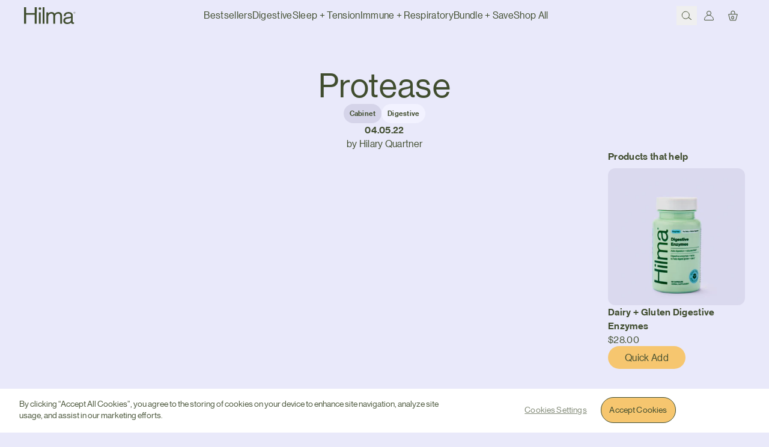

--- FILE ---
content_type: text/html; charset=utf-8
request_url: https://www.hilma.co/blogs/glossary/protease
body_size: 28254
content:
<!doctype html>
<html class="js" lang="en">
  <head>
    <meta charset="utf-8">
    <meta http-equiv="X-UA-Compatible" content="IE=edge">
    <meta name="viewport" content="width=device-width,initial-scale=1,maximum-scale=1">

    <link rel="preconnect" href="https://cdn.shopify.com" crossorigin>
    <link rel="preload" href="//www.hilma.co/cdn/shop/t/334/assets/fonts.css?v=84518946044532073831768299337" as="style">
    <link rel="preload" href="//www.hilma.co/cdn/shop/t/334/assets/theme.css?v=54038163412827812811768210210" as="style">
      <link rel="shortcut icon" href="//www.hilma.co/cdn/shop/files/touch-icon_32x32.png?v=1614716497" type="image/png">
    

    <title>Protease</title>

    

    <link href="//www.hilma.co/cdn/shop/t/334/assets/preflight.css?v=47543729293008449811768210211" rel="stylesheet" type="text/css" media="all" />
    <link href="//www.hilma.co/cdn/shop/t/334/assets/fonts.css?v=84518946044532073831768299337" rel="stylesheet" type="text/css" media="all" />
    <link href="//www.hilma.co/cdn/shop/t/334/assets/theme.css?v=54038163412827812811768210210" rel="stylesheet" type="text/css" media="all" />
    <link href="//www.hilma.co/cdn/shop/t/334/assets/global.css?v=102902948913473259591768210210" rel="stylesheet" type="text/css" media="all" />
    <link href="//www.hilma.co/cdn/shop/t/334/assets/typography.css?v=96318151390290819841768210211" rel="stylesheet" type="text/css" media="all" />
    <link href="//www.hilma.co/cdn/shop/t/334/assets/buttons.css?v=144321121753582874251768210212" rel="stylesheet" type="text/css" media="all" />
    <link href="//www.hilma.co/cdn/shop/t/334/assets/inputs.css?v=7968502392082570231768210210" rel="stylesheet" type="text/css" media="all" />
    <link href="//www.hilma.co/cdn/shop/t/334/assets/animate.css?v=53998036897937107571768210211" rel="stylesheet" type="text/css" media="all" />

    <!-- header hook for Shopify plugins -->
    <script>window.performance && window.performance.mark && window.performance.mark('shopify.content_for_header.start');</script><meta name="facebook-domain-verification" content="kq2oxpwc2zhoswqnn03gs42dv7ylsg">
<meta name="google-site-verification" content="iHQAFbS4vgauJB3xFpDYlh8mpbwl_kNgeY7sd958xro">
<meta id="shopify-digital-wallet" name="shopify-digital-wallet" content="/8803876924/digital_wallets/dialog">
<meta name="shopify-checkout-api-token" content="475e00d28ab08efe39564097beea31f2">
<meta id="in-context-paypal-metadata" data-shop-id="8803876924" data-venmo-supported="false" data-environment="production" data-locale="en_US" data-paypal-v4="true" data-currency="USD">
<link rel="alternate" type="application/atom+xml" title="Feed" href="/blogs/glossary.atom" />
<script async="async" src="/checkouts/internal/preloads.js?locale=en-US"></script>
<link rel="preconnect" href="https://shop.app" crossorigin="anonymous">
<script async="async" src="https://shop.app/checkouts/internal/preloads.js?locale=en-US&shop_id=8803876924" crossorigin="anonymous"></script>
<script id="apple-pay-shop-capabilities" type="application/json">{"shopId":8803876924,"countryCode":"US","currencyCode":"USD","merchantCapabilities":["supports3DS"],"merchantId":"gid:\/\/shopify\/Shop\/8803876924","merchantName":"Hilma","requiredBillingContactFields":["postalAddress","email","phone"],"requiredShippingContactFields":["postalAddress","email","phone"],"shippingType":"shipping","supportedNetworks":["visa","masterCard","amex","discover","elo","jcb"],"total":{"type":"pending","label":"Hilma","amount":"1.00"},"shopifyPaymentsEnabled":true,"supportsSubscriptions":true}</script>
<script id="shopify-features" type="application/json">{"accessToken":"475e00d28ab08efe39564097beea31f2","betas":["rich-media-storefront-analytics"],"domain":"www.hilma.co","predictiveSearch":true,"shopId":8803876924,"locale":"en"}</script>
<script>var Shopify = Shopify || {};
Shopify.shop = "hilmahuman.myshopify.com";
Shopify.locale = "en";
Shopify.currency = {"active":"USD","rate":"1.0"};
Shopify.country = "US";
Shopify.theme = {"name":"Baggy – Production 2.0","id":183675814163,"schema_name":"Vanilla","schema_version":"1.0.0","theme_store_id":null,"role":"main"};
Shopify.theme.handle = "null";
Shopify.theme.style = {"id":null,"handle":null};
Shopify.cdnHost = "www.hilma.co/cdn";
Shopify.routes = Shopify.routes || {};
Shopify.routes.root = "/";</script>
<script type="module">!function(o){(o.Shopify=o.Shopify||{}).modules=!0}(window);</script>
<script>!function(o){function n(){var o=[];function n(){o.push(Array.prototype.slice.apply(arguments))}return n.q=o,n}var t=o.Shopify=o.Shopify||{};t.loadFeatures=n(),t.autoloadFeatures=n()}(window);</script>
<script>
  window.ShopifyPay = window.ShopifyPay || {};
  window.ShopifyPay.apiHost = "shop.app\/pay";
  window.ShopifyPay.redirectState = null;
</script>
<script id="shop-js-analytics" type="application/json">{"pageType":"article"}</script>
<script defer="defer" async type="module" src="//www.hilma.co/cdn/shopifycloud/shop-js/modules/v2/client.init-shop-cart-sync_IZsNAliE.en.esm.js"></script>
<script defer="defer" async type="module" src="//www.hilma.co/cdn/shopifycloud/shop-js/modules/v2/chunk.common_0OUaOowp.esm.js"></script>
<script type="module">
  await import("//www.hilma.co/cdn/shopifycloud/shop-js/modules/v2/client.init-shop-cart-sync_IZsNAliE.en.esm.js");
await import("//www.hilma.co/cdn/shopifycloud/shop-js/modules/v2/chunk.common_0OUaOowp.esm.js");

  window.Shopify.SignInWithShop?.initShopCartSync?.({"fedCMEnabled":true,"windoidEnabled":true});

</script>
<script>
  window.Shopify = window.Shopify || {};
  if (!window.Shopify.featureAssets) window.Shopify.featureAssets = {};
  window.Shopify.featureAssets['shop-js'] = {"shop-cart-sync":["modules/v2/client.shop-cart-sync_DLOhI_0X.en.esm.js","modules/v2/chunk.common_0OUaOowp.esm.js"],"init-fed-cm":["modules/v2/client.init-fed-cm_C6YtU0w6.en.esm.js","modules/v2/chunk.common_0OUaOowp.esm.js"],"shop-button":["modules/v2/client.shop-button_BCMx7GTG.en.esm.js","modules/v2/chunk.common_0OUaOowp.esm.js"],"shop-cash-offers":["modules/v2/client.shop-cash-offers_BT26qb5j.en.esm.js","modules/v2/chunk.common_0OUaOowp.esm.js","modules/v2/chunk.modal_CGo_dVj3.esm.js"],"init-windoid":["modules/v2/client.init-windoid_B9PkRMql.en.esm.js","modules/v2/chunk.common_0OUaOowp.esm.js"],"init-shop-email-lookup-coordinator":["modules/v2/client.init-shop-email-lookup-coordinator_DZkqjsbU.en.esm.js","modules/v2/chunk.common_0OUaOowp.esm.js"],"shop-toast-manager":["modules/v2/client.shop-toast-manager_Di2EnuM7.en.esm.js","modules/v2/chunk.common_0OUaOowp.esm.js"],"shop-login-button":["modules/v2/client.shop-login-button_BtqW_SIO.en.esm.js","modules/v2/chunk.common_0OUaOowp.esm.js","modules/v2/chunk.modal_CGo_dVj3.esm.js"],"avatar":["modules/v2/client.avatar_BTnouDA3.en.esm.js"],"pay-button":["modules/v2/client.pay-button_CWa-C9R1.en.esm.js","modules/v2/chunk.common_0OUaOowp.esm.js"],"init-shop-cart-sync":["modules/v2/client.init-shop-cart-sync_IZsNAliE.en.esm.js","modules/v2/chunk.common_0OUaOowp.esm.js"],"init-customer-accounts":["modules/v2/client.init-customer-accounts_DenGwJTU.en.esm.js","modules/v2/client.shop-login-button_BtqW_SIO.en.esm.js","modules/v2/chunk.common_0OUaOowp.esm.js","modules/v2/chunk.modal_CGo_dVj3.esm.js"],"init-shop-for-new-customer-accounts":["modules/v2/client.init-shop-for-new-customer-accounts_JdHXxpS9.en.esm.js","modules/v2/client.shop-login-button_BtqW_SIO.en.esm.js","modules/v2/chunk.common_0OUaOowp.esm.js","modules/v2/chunk.modal_CGo_dVj3.esm.js"],"init-customer-accounts-sign-up":["modules/v2/client.init-customer-accounts-sign-up_D6__K_p8.en.esm.js","modules/v2/client.shop-login-button_BtqW_SIO.en.esm.js","modules/v2/chunk.common_0OUaOowp.esm.js","modules/v2/chunk.modal_CGo_dVj3.esm.js"],"checkout-modal":["modules/v2/client.checkout-modal_C_ZQDY6s.en.esm.js","modules/v2/chunk.common_0OUaOowp.esm.js","modules/v2/chunk.modal_CGo_dVj3.esm.js"],"shop-follow-button":["modules/v2/client.shop-follow-button_XetIsj8l.en.esm.js","modules/v2/chunk.common_0OUaOowp.esm.js","modules/v2/chunk.modal_CGo_dVj3.esm.js"],"lead-capture":["modules/v2/client.lead-capture_DvA72MRN.en.esm.js","modules/v2/chunk.common_0OUaOowp.esm.js","modules/v2/chunk.modal_CGo_dVj3.esm.js"],"shop-login":["modules/v2/client.shop-login_ClXNxyh6.en.esm.js","modules/v2/chunk.common_0OUaOowp.esm.js","modules/v2/chunk.modal_CGo_dVj3.esm.js"],"payment-terms":["modules/v2/client.payment-terms_CNlwjfZz.en.esm.js","modules/v2/chunk.common_0OUaOowp.esm.js","modules/v2/chunk.modal_CGo_dVj3.esm.js"]};
</script>
<script>(function() {
  var isLoaded = false;
  function asyncLoad() {
    if (isLoaded) return;
    isLoaded = true;
    var urls = ["https:\/\/intg.snapchat.com\/shopify\/shopify-scevent.js?id=6bf5302f-4008-48f3-9587-535df88dbb2b\u0026shop=hilmahuman.myshopify.com","https:\/\/d38xvr37kwwhcm.cloudfront.net\/js\/grin-sdk.js?shop=hilmahuman.myshopify.com","https:\/\/servicify-appointments.herokuapp.com\/public\/frontend-v1.0.0.js?shop=hilmahuman.myshopify.com","\/\/cdn.shopify.com\/proxy\/d323e6f5f487d6b6223da1eb6ea5015f234e5b5b7aa35e62a58efca7fedbaeb5\/apps.bazaarvoice.com\/deployments\/hilma\/main_site\/production\/en_US\/bv.js?shop=hilmahuman.myshopify.com\u0026sp-cache-control=cHVibGljLCBtYXgtYWdlPTkwMA","https:\/\/canal-inject-frontend-production.pages.dev\/hilma_bundled_products.iife.js?shop=hilmahuman.myshopify.com","https:\/\/static.rechargecdn.com\/assets\/js\/widget.min.js?shop=hilmahuman.myshopify.com","\/\/cdn.shopify.com\/proxy\/eda1b22ec22e4992d3a93a5af02cc981d427ac0701f0b4f082fcd286adafd39a\/s3-us-west-2.amazonaws.com\/jsstore\/a\/5N0H7ZN\/ge.js?shop=hilmahuman.myshopify.com\u0026sp-cache-control=cHVibGljLCBtYXgtYWdlPTkwMA","\/\/cdn.shopify.com\/proxy\/f27e90c99460559787b8c710b64f38a0c0347c77d20719d9bf7f269a68680b38\/app.retention.com\/shopify\/shopify_app_add_to_cart_script.js?shop=hilmahuman.myshopify.com\u0026sp-cache-control=cHVibGljLCBtYXgtYWdlPTkwMA","https:\/\/shopify-widget.route.com\/shopify.widget.js?shop=hilmahuman.myshopify.com","https:\/\/sdk.postscript.io\/sdk-script-loader.bundle.js?shopId=12372\u0026shop=hilmahuman.myshopify.com"];
    for (var i = 0; i < urls.length; i++) {
      var s = document.createElement('script');
      s.type = 'text/javascript';
      s.async = true;
      s.src = urls[i];
      var x = document.getElementsByTagName('script')[0];
      x.parentNode.insertBefore(s, x);
    }
  };
  if(window.attachEvent) {
    window.attachEvent('onload', asyncLoad);
  } else {
    window.addEventListener('load', asyncLoad, false);
  }
})();</script>
<script id="__st">var __st={"a":8803876924,"offset":-18000,"reqid":"68b5d80a-3b83-4b28-8819-08a683152cd4-1768524372","pageurl":"www.hilma.co\/blogs\/glossary\/protease","s":"articles-556617859132","u":"d42a5b8b93dc","p":"article","rtyp":"article","rid":556617859132};</script>
<script>window.ShopifyPaypalV4VisibilityTracking = true;</script>
<script id="captcha-bootstrap">!function(){'use strict';const t='contact',e='account',n='new_comment',o=[[t,t],['blogs',n],['comments',n],[t,'customer']],c=[[e,'customer_login'],[e,'guest_login'],[e,'recover_customer_password'],[e,'create_customer']],r=t=>t.map((([t,e])=>`form[action*='/${t}']:not([data-nocaptcha='true']) input[name='form_type'][value='${e}']`)).join(','),a=t=>()=>t?[...document.querySelectorAll(t)].map((t=>t.form)):[];function s(){const t=[...o],e=r(t);return a(e)}const i='password',u='form_key',d=['recaptcha-v3-token','g-recaptcha-response','h-captcha-response',i],f=()=>{try{return window.sessionStorage}catch{return}},m='__shopify_v',_=t=>t.elements[u];function p(t,e,n=!1){try{const o=window.sessionStorage,c=JSON.parse(o.getItem(e)),{data:r}=function(t){const{data:e,action:n}=t;return t[m]||n?{data:e,action:n}:{data:t,action:n}}(c);for(const[e,n]of Object.entries(r))t.elements[e]&&(t.elements[e].value=n);n&&o.removeItem(e)}catch(o){console.error('form repopulation failed',{error:o})}}const l='form_type',E='cptcha';function T(t){t.dataset[E]=!0}const w=window,h=w.document,L='Shopify',v='ce_forms',y='captcha';let A=!1;((t,e)=>{const n=(g='f06e6c50-85a8-45c8-87d0-21a2b65856fe',I='https://cdn.shopify.com/shopifycloud/storefront-forms-hcaptcha/ce_storefront_forms_captcha_hcaptcha.v1.5.2.iife.js',D={infoText:'Protected by hCaptcha',privacyText:'Privacy',termsText:'Terms'},(t,e,n)=>{const o=w[L][v],c=o.bindForm;if(c)return c(t,g,e,D).then(n);var r;o.q.push([[t,g,e,D],n]),r=I,A||(h.body.append(Object.assign(h.createElement('script'),{id:'captcha-provider',async:!0,src:r})),A=!0)});var g,I,D;w[L]=w[L]||{},w[L][v]=w[L][v]||{},w[L][v].q=[],w[L][y]=w[L][y]||{},w[L][y].protect=function(t,e){n(t,void 0,e),T(t)},Object.freeze(w[L][y]),function(t,e,n,w,h,L){const[v,y,A,g]=function(t,e,n){const i=e?o:[],u=t?c:[],d=[...i,...u],f=r(d),m=r(i),_=r(d.filter((([t,e])=>n.includes(e))));return[a(f),a(m),a(_),s()]}(w,h,L),I=t=>{const e=t.target;return e instanceof HTMLFormElement?e:e&&e.form},D=t=>v().includes(t);t.addEventListener('submit',(t=>{const e=I(t);if(!e)return;const n=D(e)&&!e.dataset.hcaptchaBound&&!e.dataset.recaptchaBound,o=_(e),c=g().includes(e)&&(!o||!o.value);(n||c)&&t.preventDefault(),c&&!n&&(function(t){try{if(!f())return;!function(t){const e=f();if(!e)return;const n=_(t);if(!n)return;const o=n.value;o&&e.removeItem(o)}(t);const e=Array.from(Array(32),(()=>Math.random().toString(36)[2])).join('');!function(t,e){_(t)||t.append(Object.assign(document.createElement('input'),{type:'hidden',name:u})),t.elements[u].value=e}(t,e),function(t,e){const n=f();if(!n)return;const o=[...t.querySelectorAll(`input[type='${i}']`)].map((({name:t})=>t)),c=[...d,...o],r={};for(const[a,s]of new FormData(t).entries())c.includes(a)||(r[a]=s);n.setItem(e,JSON.stringify({[m]:1,action:t.action,data:r}))}(t,e)}catch(e){console.error('failed to persist form',e)}}(e),e.submit())}));const S=(t,e)=>{t&&!t.dataset[E]&&(n(t,e.some((e=>e===t))),T(t))};for(const o of['focusin','change'])t.addEventListener(o,(t=>{const e=I(t);D(e)&&S(e,y())}));const B=e.get('form_key'),M=e.get(l),P=B&&M;t.addEventListener('DOMContentLoaded',(()=>{const t=y();if(P)for(const e of t)e.elements[l].value===M&&p(e,B);[...new Set([...A(),...v().filter((t=>'true'===t.dataset.shopifyCaptcha))])].forEach((e=>S(e,t)))}))}(h,new URLSearchParams(w.location.search),n,t,e,['guest_login'])})(!0,!1)}();</script>
<script integrity="sha256-4kQ18oKyAcykRKYeNunJcIwy7WH5gtpwJnB7kiuLZ1E=" data-source-attribution="shopify.loadfeatures" defer="defer" src="//www.hilma.co/cdn/shopifycloud/storefront/assets/storefront/load_feature-a0a9edcb.js" crossorigin="anonymous"></script>
<script crossorigin="anonymous" defer="defer" src="//www.hilma.co/cdn/shopifycloud/storefront/assets/shopify_pay/storefront-65b4c6d7.js?v=20250812"></script>
<script data-source-attribution="shopify.dynamic_checkout.dynamic.init">var Shopify=Shopify||{};Shopify.PaymentButton=Shopify.PaymentButton||{isStorefrontPortableWallets:!0,init:function(){window.Shopify.PaymentButton.init=function(){};var t=document.createElement("script");t.src="https://www.hilma.co/cdn/shopifycloud/portable-wallets/latest/portable-wallets.en.js",t.type="module",document.head.appendChild(t)}};
</script>
<script data-source-attribution="shopify.dynamic_checkout.buyer_consent">
  function portableWalletsHideBuyerConsent(e){var t=document.getElementById("shopify-buyer-consent"),n=document.getElementById("shopify-subscription-policy-button");t&&n&&(t.classList.add("hidden"),t.setAttribute("aria-hidden","true"),n.removeEventListener("click",e))}function portableWalletsShowBuyerConsent(e){var t=document.getElementById("shopify-buyer-consent"),n=document.getElementById("shopify-subscription-policy-button");t&&n&&(t.classList.remove("hidden"),t.removeAttribute("aria-hidden"),n.addEventListener("click",e))}window.Shopify?.PaymentButton&&(window.Shopify.PaymentButton.hideBuyerConsent=portableWalletsHideBuyerConsent,window.Shopify.PaymentButton.showBuyerConsent=portableWalletsShowBuyerConsent);
</script>
<script data-source-attribution="shopify.dynamic_checkout.cart.bootstrap">document.addEventListener("DOMContentLoaded",(function(){function t(){return document.querySelector("shopify-accelerated-checkout-cart, shopify-accelerated-checkout")}if(t())Shopify.PaymentButton.init();else{new MutationObserver((function(e,n){t()&&(Shopify.PaymentButton.init(),n.disconnect())})).observe(document.body,{childList:!0,subtree:!0})}}));
</script>
<link id="shopify-accelerated-checkout-styles" rel="stylesheet" media="screen" href="https://www.hilma.co/cdn/shopifycloud/portable-wallets/latest/accelerated-checkout-backwards-compat.css" crossorigin="anonymous">
<style id="shopify-accelerated-checkout-cart">
        #shopify-buyer-consent {
  margin-top: 1em;
  display: inline-block;
  width: 100%;
}

#shopify-buyer-consent.hidden {
  display: none;
}

#shopify-subscription-policy-button {
  background: none;
  border: none;
  padding: 0;
  text-decoration: underline;
  font-size: inherit;
  cursor: pointer;
}

#shopify-subscription-policy-button::before {
  box-shadow: none;
}

      </style>

<script>window.performance && window.performance.mark && window.performance.mark('shopify.content_for_header.end');</script>
  <!-- BEGIN app block: shopify://apps/klaviyo-email-marketing-sms/blocks/klaviyo-onsite-embed/2632fe16-c075-4321-a88b-50b567f42507 -->












  <script async src="https://static.klaviyo.com/onsite/js/HV2Nda/klaviyo.js?company_id=HV2Nda"></script>
  <script>!function(){if(!window.klaviyo){window._klOnsite=window._klOnsite||[];try{window.klaviyo=new Proxy({},{get:function(n,i){return"push"===i?function(){var n;(n=window._klOnsite).push.apply(n,arguments)}:function(){for(var n=arguments.length,o=new Array(n),w=0;w<n;w++)o[w]=arguments[w];var t="function"==typeof o[o.length-1]?o.pop():void 0,e=new Promise((function(n){window._klOnsite.push([i].concat(o,[function(i){t&&t(i),n(i)}]))}));return e}}})}catch(n){window.klaviyo=window.klaviyo||[],window.klaviyo.push=function(){var n;(n=window._klOnsite).push.apply(n,arguments)}}}}();</script>

  




  <script>
    window.klaviyoReviewsProductDesignMode = false
  </script>







<!-- END app block --><!-- BEGIN app block: shopify://apps/seo-manager-venntov/blocks/seomanager/c54c366f-d4bb-4d52-8d2f-dd61ce8e7e12 --><!-- BEGIN app snippet: SEOManager4 -->
<meta name='seomanager' content='4.0.5' /> 


<script>
	function sm_htmldecode(str) {
		var txt = document.createElement('textarea');
		txt.innerHTML = str;
		return txt.value;
	}

	var venntov_title = sm_htmldecode("Protease");
	var venntov_description = sm_htmldecode("");
	
	if (venntov_title != '') {
		document.title = venntov_title;	
	}
	else {
		document.title = "Protease";	
	}

	if (document.querySelector('meta[name="description"]') == null) {
		var venntov_desc = document.createElement('meta');
		venntov_desc.name = "description";
		venntov_desc.content = venntov_description;
		var venntov_head = document.head;
		venntov_head.appendChild(venntov_desc);
	} else {
		document.querySelector('meta[name="description"]').setAttribute("content", venntov_description);
	}
</script>

<script>
	var venntov_robotVals = "index, follow, max-image-preview:large, max-snippet:-1, max-video-preview:-1";
	if (venntov_robotVals !== "") {
		document.querySelectorAll("[name='robots']").forEach(e => e.remove());
		var venntov_robotMeta = document.createElement('meta');
		venntov_robotMeta.name = "robots";
		venntov_robotMeta.content = venntov_robotVals;
		var venntov_head = document.head;
		venntov_head.appendChild(venntov_robotMeta);
	}
</script>

<script>
	var venntov_googleVals = "";
	if (venntov_googleVals !== "") {
		document.querySelectorAll("[name='google']").forEach(e => e.remove());
		var venntov_googleMeta = document.createElement('meta');
		venntov_googleMeta.name = "google";
		venntov_googleMeta.content = venntov_googleVals;
		var venntov_head = document.head;
		venntov_head.appendChild(venntov_googleMeta);
	}
	</script>
	<!-- JSON-LD support -->
			<script type="application/ld+json">
			{
				"@context": "https://schema.org",
				"@type": "Article",
				"url": "https://www.hilma.co/blogs/glossary/protease",
				"mainEntityOfPage": "https:\/\/www.hilma.co\/blogs\/glossary\/protease",
				"name": "Protease",
				"headline": "Protease",
				"author": {
					"@type": "Person",
					"name": "Hilary Quartner"
				},
				"publisher": {
					"@type": "Organization",
					"name": "Hilma"
},
				"image": {
					"@type": "ImageObject","url": "https://www.hilma.co/cdn/shop/articles/Gluten_digestive_enzyme_5e729b3c-1a8a-4f1e-a390-7b59710fa534.png?v=1649187536&width=1024","height": "1024",
					"width": "1024"
				},
				"datePublished": "2022-04-05 15:37:30 -0400",
				"dateModified": "2022-04-05 15:38:55 -0400",
				"description": "Enzymes that contain protease help ease the symptoms of gluten intolerance by breaking down protein and peptides found in gluten to support digestion. ",
				"articleBody": ""
			}
			</script>
<script type="application/ld+json">
				{
					"@context": "http://schema.org",
					"@type": "BreadcrumbList",
					"name": "Breadcrumbs",
					"itemListElement": [{
							"@type": "ListItem",
							"position": 1,
							"name": "Glossary",
							"item": "https://www.hilma.co/blogs/glossary"
						},{
							"@type": "ListItem",
							"position": 2,
							"name": "Protease",
							"item": "https://www.hilma.co/blogs/glossary/protease"
						}]
				}
				</script>
<!-- 524F4D20383A3331 --><!-- END app snippet -->

<!-- END app block --><link rel="canonical" href="https://www.hilma.co/blogs/glossary/protease">
<meta property="og:image" content="https://cdn.shopify.com/s/files/1/0088/0387/6924/articles/Gluten_digestive_enzyme_5e729b3c-1a8a-4f1e-a390-7b59710fa534.png?v=1649187536" />
<meta property="og:image:secure_url" content="https://cdn.shopify.com/s/files/1/0088/0387/6924/articles/Gluten_digestive_enzyme_5e729b3c-1a8a-4f1e-a390-7b59710fa534.png?v=1649187536" />
<meta property="og:image:width" content="727" />
<meta property="og:image:height" content="692" />
<meta property="og:image:alt" content="Protease" />
<link href="https://monorail-edge.shopifysvc.com" rel="dns-prefetch">
<script>(function(){if ("sendBeacon" in navigator && "performance" in window) {try {var session_token_from_headers = performance.getEntriesByType('navigation')[0].serverTiming.find(x => x.name == '_s').description;} catch {var session_token_from_headers = undefined;}var session_cookie_matches = document.cookie.match(/_shopify_s=([^;]*)/);var session_token_from_cookie = session_cookie_matches && session_cookie_matches.length === 2 ? session_cookie_matches[1] : "";var session_token = session_token_from_headers || session_token_from_cookie || "";function handle_abandonment_event(e) {var entries = performance.getEntries().filter(function(entry) {return /monorail-edge.shopifysvc.com/.test(entry.name);});if (!window.abandonment_tracked && entries.length === 0) {window.abandonment_tracked = true;var currentMs = Date.now();var navigation_start = performance.timing.navigationStart;var payload = {shop_id: 8803876924,url: window.location.href,navigation_start,duration: currentMs - navigation_start,session_token,page_type: "article"};window.navigator.sendBeacon("https://monorail-edge.shopifysvc.com/v1/produce", JSON.stringify({schema_id: "online_store_buyer_site_abandonment/1.1",payload: payload,metadata: {event_created_at_ms: currentMs,event_sent_at_ms: currentMs}}));}}window.addEventListener('pagehide', handle_abandonment_event);}}());</script>
<script id="web-pixels-manager-setup">(function e(e,d,r,n,o){if(void 0===o&&(o={}),!Boolean(null===(a=null===(i=window.Shopify)||void 0===i?void 0:i.analytics)||void 0===a?void 0:a.replayQueue)){var i,a;window.Shopify=window.Shopify||{};var t=window.Shopify;t.analytics=t.analytics||{};var s=t.analytics;s.replayQueue=[],s.publish=function(e,d,r){return s.replayQueue.push([e,d,r]),!0};try{self.performance.mark("wpm:start")}catch(e){}var l=function(){var e={modern:/Edge?\/(1{2}[4-9]|1[2-9]\d|[2-9]\d{2}|\d{4,})\.\d+(\.\d+|)|Firefox\/(1{2}[4-9]|1[2-9]\d|[2-9]\d{2}|\d{4,})\.\d+(\.\d+|)|Chrom(ium|e)\/(9{2}|\d{3,})\.\d+(\.\d+|)|(Maci|X1{2}).+ Version\/(15\.\d+|(1[6-9]|[2-9]\d|\d{3,})\.\d+)([,.]\d+|)( \(\w+\)|)( Mobile\/\w+|) Safari\/|Chrome.+OPR\/(9{2}|\d{3,})\.\d+\.\d+|(CPU[ +]OS|iPhone[ +]OS|CPU[ +]iPhone|CPU IPhone OS|CPU iPad OS)[ +]+(15[._]\d+|(1[6-9]|[2-9]\d|\d{3,})[._]\d+)([._]\d+|)|Android:?[ /-](13[3-9]|1[4-9]\d|[2-9]\d{2}|\d{4,})(\.\d+|)(\.\d+|)|Android.+Firefox\/(13[5-9]|1[4-9]\d|[2-9]\d{2}|\d{4,})\.\d+(\.\d+|)|Android.+Chrom(ium|e)\/(13[3-9]|1[4-9]\d|[2-9]\d{2}|\d{4,})\.\d+(\.\d+|)|SamsungBrowser\/([2-9]\d|\d{3,})\.\d+/,legacy:/Edge?\/(1[6-9]|[2-9]\d|\d{3,})\.\d+(\.\d+|)|Firefox\/(5[4-9]|[6-9]\d|\d{3,})\.\d+(\.\d+|)|Chrom(ium|e)\/(5[1-9]|[6-9]\d|\d{3,})\.\d+(\.\d+|)([\d.]+$|.*Safari\/(?![\d.]+ Edge\/[\d.]+$))|(Maci|X1{2}).+ Version\/(10\.\d+|(1[1-9]|[2-9]\d|\d{3,})\.\d+)([,.]\d+|)( \(\w+\)|)( Mobile\/\w+|) Safari\/|Chrome.+OPR\/(3[89]|[4-9]\d|\d{3,})\.\d+\.\d+|(CPU[ +]OS|iPhone[ +]OS|CPU[ +]iPhone|CPU IPhone OS|CPU iPad OS)[ +]+(10[._]\d+|(1[1-9]|[2-9]\d|\d{3,})[._]\d+)([._]\d+|)|Android:?[ /-](13[3-9]|1[4-9]\d|[2-9]\d{2}|\d{4,})(\.\d+|)(\.\d+|)|Mobile Safari.+OPR\/([89]\d|\d{3,})\.\d+\.\d+|Android.+Firefox\/(13[5-9]|1[4-9]\d|[2-9]\d{2}|\d{4,})\.\d+(\.\d+|)|Android.+Chrom(ium|e)\/(13[3-9]|1[4-9]\d|[2-9]\d{2}|\d{4,})\.\d+(\.\d+|)|Android.+(UC? ?Browser|UCWEB|U3)[ /]?(15\.([5-9]|\d{2,})|(1[6-9]|[2-9]\d|\d{3,})\.\d+)\.\d+|SamsungBrowser\/(5\.\d+|([6-9]|\d{2,})\.\d+)|Android.+MQ{2}Browser\/(14(\.(9|\d{2,})|)|(1[5-9]|[2-9]\d|\d{3,})(\.\d+|))(\.\d+|)|K[Aa][Ii]OS\/(3\.\d+|([4-9]|\d{2,})\.\d+)(\.\d+|)/},d=e.modern,r=e.legacy,n=navigator.userAgent;return n.match(d)?"modern":n.match(r)?"legacy":"unknown"}(),u="modern"===l?"modern":"legacy",c=(null!=n?n:{modern:"",legacy:""})[u],f=function(e){return[e.baseUrl,"/wpm","/b",e.hashVersion,"modern"===e.buildTarget?"m":"l",".js"].join("")}({baseUrl:d,hashVersion:r,buildTarget:u}),m=function(e){var d=e.version,r=e.bundleTarget,n=e.surface,o=e.pageUrl,i=e.monorailEndpoint;return{emit:function(e){var a=e.status,t=e.errorMsg,s=(new Date).getTime(),l=JSON.stringify({metadata:{event_sent_at_ms:s},events:[{schema_id:"web_pixels_manager_load/3.1",payload:{version:d,bundle_target:r,page_url:o,status:a,surface:n,error_msg:t},metadata:{event_created_at_ms:s}}]});if(!i)return console&&console.warn&&console.warn("[Web Pixels Manager] No Monorail endpoint provided, skipping logging."),!1;try{return self.navigator.sendBeacon.bind(self.navigator)(i,l)}catch(e){}var u=new XMLHttpRequest;try{return u.open("POST",i,!0),u.setRequestHeader("Content-Type","text/plain"),u.send(l),!0}catch(e){return console&&console.warn&&console.warn("[Web Pixels Manager] Got an unhandled error while logging to Monorail."),!1}}}}({version:r,bundleTarget:l,surface:e.surface,pageUrl:self.location.href,monorailEndpoint:e.monorailEndpoint});try{o.browserTarget=l,function(e){var d=e.src,r=e.async,n=void 0===r||r,o=e.onload,i=e.onerror,a=e.sri,t=e.scriptDataAttributes,s=void 0===t?{}:t,l=document.createElement("script"),u=document.querySelector("head"),c=document.querySelector("body");if(l.async=n,l.src=d,a&&(l.integrity=a,l.crossOrigin="anonymous"),s)for(var f in s)if(Object.prototype.hasOwnProperty.call(s,f))try{l.dataset[f]=s[f]}catch(e){}if(o&&l.addEventListener("load",o),i&&l.addEventListener("error",i),u)u.appendChild(l);else{if(!c)throw new Error("Did not find a head or body element to append the script");c.appendChild(l)}}({src:f,async:!0,onload:function(){if(!function(){var e,d;return Boolean(null===(d=null===(e=window.Shopify)||void 0===e?void 0:e.analytics)||void 0===d?void 0:d.initialized)}()){var d=window.webPixelsManager.init(e)||void 0;if(d){var r=window.Shopify.analytics;r.replayQueue.forEach((function(e){var r=e[0],n=e[1],o=e[2];d.publishCustomEvent(r,n,o)})),r.replayQueue=[],r.publish=d.publishCustomEvent,r.visitor=d.visitor,r.initialized=!0}}},onerror:function(){return m.emit({status:"failed",errorMsg:"".concat(f," has failed to load")})},sri:function(e){var d=/^sha384-[A-Za-z0-9+/=]+$/;return"string"==typeof e&&d.test(e)}(c)?c:"",scriptDataAttributes:o}),m.emit({status:"loading"})}catch(e){m.emit({status:"failed",errorMsg:(null==e?void 0:e.message)||"Unknown error"})}}})({shopId: 8803876924,storefrontBaseUrl: "https://www.hilma.co",extensionsBaseUrl: "https://extensions.shopifycdn.com/cdn/shopifycloud/web-pixels-manager",monorailEndpoint: "https://monorail-edge.shopifysvc.com/unstable/produce_batch",surface: "storefront-renderer",enabledBetaFlags: ["2dca8a86"],webPixelsConfigList: [{"id":"2175238419","configuration":"{\"accountID\":\"HV2Nda\",\"webPixelConfig\":\"eyJlbmFibGVBZGRlZFRvQ2FydEV2ZW50cyI6IHRydWV9\"}","eventPayloadVersion":"v1","runtimeContext":"STRICT","scriptVersion":"524f6c1ee37bacdca7657a665bdca589","type":"APP","apiClientId":123074,"privacyPurposes":["ANALYTICS","MARKETING"],"dataSharingAdjustments":{"protectedCustomerApprovalScopes":["read_customer_address","read_customer_email","read_customer_name","read_customer_personal_data","read_customer_phone"]}},{"id":"1648197907","configuration":"{\"accountID\":\"0ae37f03-d441-46fb-b13c-579c2c136edf\"}","eventPayloadVersion":"v1","runtimeContext":"STRICT","scriptVersion":"b3e46826d490c05e5de05022297fd24a","type":"APP","apiClientId":2376822,"privacyPurposes":["ANALYTICS","MARKETING","SALE_OF_DATA"],"dataSharingAdjustments":{"protectedCustomerApprovalScopes":["read_customer_personal_data"]}},{"id":"1294434579","configuration":"{\"shopId\":\"12372\"}","eventPayloadVersion":"v1","runtimeContext":"STRICT","scriptVersion":"307a40031f6e17d9cb86e745fe44e432","type":"APP","apiClientId":2328352,"privacyPurposes":[],"dataSharingAdjustments":{"protectedCustomerApprovalScopes":["read_customer_address","read_customer_email","read_customer_name","read_customer_personal_data","read_customer_phone"]}},{"id":"1150910739","configuration":"{\"config\":\"{\\\"google_tag_ids\\\":[\\\"AW-691819980\\\",\\\"GT-5799LF36\\\"],\\\"target_country\\\":\\\"US\\\",\\\"gtag_events\\\":[{\\\"type\\\":\\\"begin_checkout\\\",\\\"action_label\\\":[\\\"G-RR1WJ0EYSD\\\",\\\"AW-691819980\\\/KZfxCOm4qZYaEMyr8ckC\\\"]},{\\\"type\\\":\\\"search\\\",\\\"action_label\\\":[\\\"G-RR1WJ0EYSD\\\",\\\"AW-691819980\\\/VUE-COO4qZYaEMyr8ckC\\\"]},{\\\"type\\\":\\\"view_item\\\",\\\"action_label\\\":[\\\"G-RR1WJ0EYSD\\\",\\\"AW-691819980\\\/cIpJCOC4qZYaEMyr8ckC\\\",\\\"MC-NFC3JLP1X7\\\"]},{\\\"type\\\":\\\"purchase\\\",\\\"action_label\\\":[\\\"G-RR1WJ0EYSD\\\",\\\"AW-691819980\\\/9r_ECNq4qZYaEMyr8ckC\\\",\\\"MC-NFC3JLP1X7\\\"]},{\\\"type\\\":\\\"page_view\\\",\\\"action_label\\\":[\\\"G-RR1WJ0EYSD\\\",\\\"AW-691819980\\\/8E0lCN24qZYaEMyr8ckC\\\",\\\"MC-NFC3JLP1X7\\\"]},{\\\"type\\\":\\\"add_payment_info\\\",\\\"action_label\\\":[\\\"G-RR1WJ0EYSD\\\",\\\"AW-691819980\\\/DINaCOy4qZYaEMyr8ckC\\\"]},{\\\"type\\\":\\\"add_to_cart\\\",\\\"action_label\\\":[\\\"G-RR1WJ0EYSD\\\",\\\"AW-691819980\\\/Iu8iCOa4qZYaEMyr8ckC\\\"]}],\\\"enable_monitoring_mode\\\":false}\"}","eventPayloadVersion":"v1","runtimeContext":"OPEN","scriptVersion":"b2a88bafab3e21179ed38636efcd8a93","type":"APP","apiClientId":1780363,"privacyPurposes":[],"dataSharingAdjustments":{"protectedCustomerApprovalScopes":["read_customer_address","read_customer_email","read_customer_name","read_customer_personal_data","read_customer_phone"]}},{"id":"289177875","configuration":"{\"pixel_id\":\"2299230077008722\",\"pixel_type\":\"facebook_pixel\",\"metaapp_system_user_token\":\"-\"}","eventPayloadVersion":"v1","runtimeContext":"OPEN","scriptVersion":"ca16bc87fe92b6042fbaa3acc2fbdaa6","type":"APP","apiClientId":2329312,"privacyPurposes":["ANALYTICS","MARKETING","SALE_OF_DATA"],"dataSharingAdjustments":{"protectedCustomerApprovalScopes":["read_customer_address","read_customer_email","read_customer_name","read_customer_personal_data","read_customer_phone"]}},{"id":"170918163","configuration":"{\"tagID\":\"2612942012757\"}","eventPayloadVersion":"v1","runtimeContext":"STRICT","scriptVersion":"18031546ee651571ed29edbe71a3550b","type":"APP","apiClientId":3009811,"privacyPurposes":["ANALYTICS","MARKETING","SALE_OF_DATA"],"dataSharingAdjustments":{"protectedCustomerApprovalScopes":["read_customer_address","read_customer_email","read_customer_name","read_customer_personal_data","read_customer_phone"]}},{"id":"shopify-app-pixel","configuration":"{}","eventPayloadVersion":"v1","runtimeContext":"STRICT","scriptVersion":"0450","apiClientId":"shopify-pixel","type":"APP","privacyPurposes":["ANALYTICS","MARKETING"]},{"id":"shopify-custom-pixel","eventPayloadVersion":"v1","runtimeContext":"LAX","scriptVersion":"0450","apiClientId":"shopify-pixel","type":"CUSTOM","privacyPurposes":["ANALYTICS","MARKETING"]}],isMerchantRequest: false,initData: {"shop":{"name":"Hilma","paymentSettings":{"currencyCode":"USD"},"myshopifyDomain":"hilmahuman.myshopify.com","countryCode":"US","storefrontUrl":"https:\/\/www.hilma.co"},"customer":null,"cart":null,"checkout":null,"productVariants":[],"purchasingCompany":null},},"https://www.hilma.co/cdn","fcfee988w5aeb613cpc8e4bc33m6693e112",{"modern":"","legacy":""},{"shopId":"8803876924","storefrontBaseUrl":"https:\/\/www.hilma.co","extensionBaseUrl":"https:\/\/extensions.shopifycdn.com\/cdn\/shopifycloud\/web-pixels-manager","surface":"storefront-renderer","enabledBetaFlags":"[\"2dca8a86\"]","isMerchantRequest":"false","hashVersion":"fcfee988w5aeb613cpc8e4bc33m6693e112","publish":"custom","events":"[[\"page_viewed\",{}]]"});</script><script>
  window.ShopifyAnalytics = window.ShopifyAnalytics || {};
  window.ShopifyAnalytics.meta = window.ShopifyAnalytics.meta || {};
  window.ShopifyAnalytics.meta.currency = 'USD';
  var meta = {"page":{"pageType":"article","resourceType":"article","resourceId":556617859132,"requestId":"68b5d80a-3b83-4b28-8819-08a683152cd4-1768524372"}};
  for (var attr in meta) {
    window.ShopifyAnalytics.meta[attr] = meta[attr];
  }
</script>
<script class="analytics">
  (function () {
    var customDocumentWrite = function(content) {
      var jquery = null;

      if (window.jQuery) {
        jquery = window.jQuery;
      } else if (window.Checkout && window.Checkout.$) {
        jquery = window.Checkout.$;
      }

      if (jquery) {
        jquery('body').append(content);
      }
    };

    var hasLoggedConversion = function(token) {
      if (token) {
        return document.cookie.indexOf('loggedConversion=' + token) !== -1;
      }
      return false;
    }

    var setCookieIfConversion = function(token) {
      if (token) {
        var twoMonthsFromNow = new Date(Date.now());
        twoMonthsFromNow.setMonth(twoMonthsFromNow.getMonth() + 2);

        document.cookie = 'loggedConversion=' + token + '; expires=' + twoMonthsFromNow;
      }
    }

    var trekkie = window.ShopifyAnalytics.lib = window.trekkie = window.trekkie || [];
    if (trekkie.integrations) {
      return;
    }
    trekkie.methods = [
      'identify',
      'page',
      'ready',
      'track',
      'trackForm',
      'trackLink'
    ];
    trekkie.factory = function(method) {
      return function() {
        var args = Array.prototype.slice.call(arguments);
        args.unshift(method);
        trekkie.push(args);
        return trekkie;
      };
    };
    for (var i = 0; i < trekkie.methods.length; i++) {
      var key = trekkie.methods[i];
      trekkie[key] = trekkie.factory(key);
    }
    trekkie.load = function(config) {
      trekkie.config = config || {};
      trekkie.config.initialDocumentCookie = document.cookie;
      var first = document.getElementsByTagName('script')[0];
      var script = document.createElement('script');
      script.type = 'text/javascript';
      script.onerror = function(e) {
        var scriptFallback = document.createElement('script');
        scriptFallback.type = 'text/javascript';
        scriptFallback.onerror = function(error) {
                var Monorail = {
      produce: function produce(monorailDomain, schemaId, payload) {
        var currentMs = new Date().getTime();
        var event = {
          schema_id: schemaId,
          payload: payload,
          metadata: {
            event_created_at_ms: currentMs,
            event_sent_at_ms: currentMs
          }
        };
        return Monorail.sendRequest("https://" + monorailDomain + "/v1/produce", JSON.stringify(event));
      },
      sendRequest: function sendRequest(endpointUrl, payload) {
        // Try the sendBeacon API
        if (window && window.navigator && typeof window.navigator.sendBeacon === 'function' && typeof window.Blob === 'function' && !Monorail.isIos12()) {
          var blobData = new window.Blob([payload], {
            type: 'text/plain'
          });

          if (window.navigator.sendBeacon(endpointUrl, blobData)) {
            return true;
          } // sendBeacon was not successful

        } // XHR beacon

        var xhr = new XMLHttpRequest();

        try {
          xhr.open('POST', endpointUrl);
          xhr.setRequestHeader('Content-Type', 'text/plain');
          xhr.send(payload);
        } catch (e) {
          console.log(e);
        }

        return false;
      },
      isIos12: function isIos12() {
        return window.navigator.userAgent.lastIndexOf('iPhone; CPU iPhone OS 12_') !== -1 || window.navigator.userAgent.lastIndexOf('iPad; CPU OS 12_') !== -1;
      }
    };
    Monorail.produce('monorail-edge.shopifysvc.com',
      'trekkie_storefront_load_errors/1.1',
      {shop_id: 8803876924,
      theme_id: 183675814163,
      app_name: "storefront",
      context_url: window.location.href,
      source_url: "//www.hilma.co/cdn/s/trekkie.storefront.cd680fe47e6c39ca5d5df5f0a32d569bc48c0f27.min.js"});

        };
        scriptFallback.async = true;
        scriptFallback.src = '//www.hilma.co/cdn/s/trekkie.storefront.cd680fe47e6c39ca5d5df5f0a32d569bc48c0f27.min.js';
        first.parentNode.insertBefore(scriptFallback, first);
      };
      script.async = true;
      script.src = '//www.hilma.co/cdn/s/trekkie.storefront.cd680fe47e6c39ca5d5df5f0a32d569bc48c0f27.min.js';
      first.parentNode.insertBefore(script, first);
    };
    trekkie.load(
      {"Trekkie":{"appName":"storefront","development":false,"defaultAttributes":{"shopId":8803876924,"isMerchantRequest":null,"themeId":183675814163,"themeCityHash":"5394479172883285003","contentLanguage":"en","currency":"USD","eventMetadataId":"54072bd2-9fb3-494f-8e9b-32da834e8a77"},"isServerSideCookieWritingEnabled":true,"monorailRegion":"shop_domain","enabledBetaFlags":["65f19447"]},"Session Attribution":{},"S2S":{"facebookCapiEnabled":true,"source":"trekkie-storefront-renderer","apiClientId":580111}}
    );

    var loaded = false;
    trekkie.ready(function() {
      if (loaded) return;
      loaded = true;

      window.ShopifyAnalytics.lib = window.trekkie;

      var originalDocumentWrite = document.write;
      document.write = customDocumentWrite;
      try { window.ShopifyAnalytics.merchantGoogleAnalytics.call(this); } catch(error) {};
      document.write = originalDocumentWrite;

      window.ShopifyAnalytics.lib.page(null,{"pageType":"article","resourceType":"article","resourceId":556617859132,"requestId":"68b5d80a-3b83-4b28-8819-08a683152cd4-1768524372","shopifyEmitted":true});

      var match = window.location.pathname.match(/checkouts\/(.+)\/(thank_you|post_purchase)/)
      var token = match? match[1]: undefined;
      if (!hasLoggedConversion(token)) {
        setCookieIfConversion(token);
        
      }
    });


        var eventsListenerScript = document.createElement('script');
        eventsListenerScript.async = true;
        eventsListenerScript.src = "//www.hilma.co/cdn/shopifycloud/storefront/assets/shop_events_listener-3da45d37.js";
        document.getElementsByTagName('head')[0].appendChild(eventsListenerScript);

})();</script>
  <script>
  if (!window.ga || (window.ga && typeof window.ga !== 'function')) {
    window.ga = function ga() {
      (window.ga.q = window.ga.q || []).push(arguments);
      if (window.Shopify && window.Shopify.analytics && typeof window.Shopify.analytics.publish === 'function') {
        window.Shopify.analytics.publish("ga_stub_called", {}, {sendTo: "google_osp_migration"});
      }
      console.error("Shopify's Google Analytics stub called with:", Array.from(arguments), "\nSee https://help.shopify.com/manual/promoting-marketing/pixels/pixel-migration#google for more information.");
    };
    if (window.Shopify && window.Shopify.analytics && typeof window.Shopify.analytics.publish === 'function') {
      window.Shopify.analytics.publish("ga_stub_initialized", {}, {sendTo: "google_osp_migration"});
    }
  }
</script>
<script
  defer
  src="https://www.hilma.co/cdn/shopifycloud/perf-kit/shopify-perf-kit-3.0.3.min.js"
  data-application="storefront-renderer"
  data-shop-id="8803876924"
  data-render-region="gcp-us-central1"
  data-page-type="article"
  data-theme-instance-id="183675814163"
  data-theme-name="Vanilla"
  data-theme-version="1.0.0"
  data-monorail-region="shop_domain"
  data-resource-timing-sampling-rate="10"
  data-shs="true"
  data-shs-beacon="true"
  data-shs-export-with-fetch="true"
  data-shs-logs-sample-rate="1"
  data-shs-beacon-endpoint="https://www.hilma.co/api/collect"
></script>
</head>
  <body>
    <header id="shopify-section-header" class="shopify-section"><div data-observer></div><header-bar menu-open="false">
  <nav class="header-bar--nav container">
    <a 
      href="/"
      aria-label="Home"
      class="header-bar--logo"
      data-header-link
    >
      <svg width="86" height="28" viewBox="0 0 86 28" fill="none" xmlns="http://www.w3.org/2000/svg">
  <path d="M0.0369004 0H3.46125L3.44649 9.64576L17.7048 9.6679L17.7196 0.0295203H21.1439L21.107 27.4908H17.6827L17.7048 12.4723L3.44649 12.4502L3.42435 27.4613H0L0.0369004 0ZM24.8856 3.79336C25.3137 4.20664 25.8229 4.4059 26.4059 4.41328C26.9889 4.41328 27.4834 4.20664 27.8893 3.80074C28.3247 3.36531 28.5387 2.85609 28.5387 2.26568C28.5387 1.67528 28.3247 1.18081 27.8967 0.767528C27.4908 0.354244 26.9963 0.154982 26.4133 0.154982C25.8303 0.154982 25.321 0.361624 24.893 0.767528C24.4871 1.17343 24.2804 1.67528 24.2804 2.26568C24.2804 2.85609 24.4797 3.36531 24.8856 3.80074M24.6347 27.4908H27.7786L27.8081 8.45757H24.6642L24.6347 27.4908ZM30.9963 27.4982H34.0812L34.1181 0.0516605H31.0332L30.9963 27.4982ZM57.0923 8.0369C54.5978 8.0369 52.3911 9.11439 51.0111 11.0111C50.0886 9.11439 48.2066 8.02952 45.8376 8.02214C43.6015 8.02214 41.7638 8.85609 40.369 10.5092V8.47233H37.3358L37.3063 27.5129H40.3395L40.3542 15.4686C40.3542 12.583 42.9225 10.6494 45.3137 10.6568C47.5055 10.6568 48.7601 11.9926 48.7528 14.31L48.738 27.5277H51.7786L51.7934 15.4834C51.7934 12.6421 53.7638 10.6642 56.5683 10.6642C58.8708 10.6642 60.1919 12 60.1919 14.3173L60.1771 27.5351H63.1808L63.1956 14.1402C63.1956 10.4354 60.8044 8.04428 57.0923 8.0369ZM83.2989 25.2177V27.4244L83.0701 27.5203C82.583 27.7343 82.0295 27.8376 81.3875 27.8376C79.6458 27.8376 78.5535 26.952 78.2952 25.3432C76.7306 27.107 74.583 28 71.9114 28C67.8819 28 65.3801 25.8893 65.3801 22.5018C65.3801 17.7196 69.3875 16.8561 73.4834 16.3838C77.8081 15.8893 78.2214 15.5646 78.2214 14.2657V13.9114C78.2214 11.7048 76.8339 10.583 74.0812 10.5756C70.9446 10.5756 69.3358 11.7934 69.1661 14.31L69.1439 14.6568H66.1624L66.1919 14.2583C66.4871 10.2509 69.2841 8.05166 74.0812 8.05904C78.6937 8.05904 81.1218 10.1624 81.1218 14.1255L81.107 24.1181C81.107 25.2177 81.5572 25.3358 81.9852 25.3506C82.1328 25.3506 82.3173 25.3063 82.5461 25.2546L82.9151 25.2103H83.2915L83.2989 25.2177ZM78.2509 17.8376C77.0111 18.3395 75.3801 18.6125 73.7934 18.8266C70.5018 19.262 68.5018 19.7269 68.5018 22.5092C68.5018 24.4797 69.7786 25.4834 72.31 25.4908C76.1624 25.4908 78.2435 22.9594 78.2435 20.5683V17.845M83.8598 10.5018C84.6347 10.5018 85.2399 9.90406 85.2399 9.09225C85.2399 8.28044 84.6421 7.67528 83.8672 7.67528C83.0922 7.67528 82.4871 8.28044 82.4871 9.09225C82.4871 9.90406 83.0849 10.5018 83.8598 10.5092V10.5018ZM83.8598 10.3542C83.1734 10.3542 82.6568 9.8155 82.6568 9.09225C82.6568 8.36162 83.1734 7.82288 83.8598 7.83026C84.5461 7.83764 85.0627 8.369 85.0627 9.09963C85.0627 9.83026 84.5461 10.3616 83.8598 10.3616V10.3542ZM83.2989 9.87454H83.5646V9.23247H83.8893C84.0886 9.23247 84.1845 9.32103 84.1919 9.5203C84.1993 9.72694 84.214 9.85978 84.2509 9.87454H84.5166V9.85978C84.4723 9.83764 84.4649 9.71218 84.4428 9.4834C84.4207 9.27675 84.3616 9.18081 84.2066 9.13653C84.4059 9.07011 84.4945 8.92989 84.4945 8.74539C84.4945 8.49447 84.2952 8.30996 84.0074 8.30996H83.2915V9.87454H83.2989ZM83.5646 9.02583V8.53875H83.9557C84.1476 8.53875 84.2362 8.63469 84.2362 8.78229C84.2362 8.92989 84.1402 9.02583 83.9557 9.02583H83.572H83.5646Z" fill="currentColor"/>
</svg>
    </a>
    <button
      type="button"
      class="header-bar--menu-toggle"
      data-menu-toggle
    >
      Menu
    </button>
    <div class="header-menu" data-menu>
      <div class="header-menu--inner">
        <ul class="header-menu--primary"><li class="header-menu--primary-link">
  <a href="/collections/bestsellers">
    <span>Bestsellers 
</span>
    <span role="presentation" aria-hidden="true" class="bold">
      Bestsellers 

    </span>
  </a>
</li><li class="header-menu--primary-link nested">
  <a href="/collections/digestive">
    <span>Digestive 
</span>
    <span role="presentation" aria-hidden="true" class="bold">
      Digestive 

    </span>
  </a>
  <div class="header-menu--primary-menu">
    <ul class="header-menu--primary-sublinks"><li class="header-menu--primary-sublink overlay-link--parent group">
  <div class="header-menu--primary-sublink-image">




<img src="//www.hilma.co/cdn/shop/files/2047_HUMAN_86B_HILMA_Hilma_november6731.jpg?format=webp&amp;v=1766162571&amp;width=320" alt="Hilma Gas + Bloat relief new " srcset="//www.hilma.co/cdn/shop/files/2047_HUMAN_86B_HILMA_Hilma_november6731.jpg?format=webp&amp;v=1766162571&amp;width=160 160w, //www.hilma.co/cdn/shop/files/2047_HUMAN_86B_HILMA_Hilma_november6731.jpg?format=webp&amp;v=1766162571&amp;width=320 320w" width="320" height="320" loading="eager" sizes="160px" class="cover hover--scale" fetchpriority="high">
</div>
  <div class="header-menu--primary-sublink-info"><strong>
        Gas + Bloat Relief
      </strong><p>Relieves bloat quickly*</p></div>
  <a href="/products/gas-relief" class="overlay-link">
    View more information about Gas + Bloat Relief
  </a>
</li><li class="header-menu--primary-sublink overlay-link--parent group">
  <div class="header-menu--primary-sublink-image">




<img src="//www.hilma.co/cdn/shop/files/2047_HUMAN_180A_HILMA_Hilma_november6914.jpg?format=webp&amp;v=1766168761&amp;width=320" alt="new" srcset="//www.hilma.co/cdn/shop/files/2047_HUMAN_180A_HILMA_Hilma_november6914.jpg?format=webp&amp;v=1766168761&amp;width=160 160w, //www.hilma.co/cdn/shop/files/2047_HUMAN_180A_HILMA_Hilma_november6914.jpg?format=webp&amp;v=1766168761&amp;width=320 320w" width="320" height="320" loading="eager" sizes="160px" class="cover hover--scale" fetchpriority="high">
</div>
  <div class="header-menu--primary-sublink-info"><strong>
        Daily Fiber + Digestive Enzymes
      </strong><p>De-bloat + improve regularity.*</p></div>
  <a href="/products/daily-fiber-digestive-enzymes" class="overlay-link">
    View more information about Daily Fiber + Digestive Enzymes
  </a>
</li><li class="header-menu--primary-sublink overlay-link--parent group">
  <div class="header-menu--primary-sublink-image">




<img src="//www.hilma.co/cdn/shop/files/2047_HUMAN_140B_HILMA_Hilma_november6840.jpg?format=webp&amp;v=1766179025&amp;width=320" alt="new" srcset="//www.hilma.co/cdn/shop/files/2047_HUMAN_140B_HILMA_Hilma_november6840.jpg?format=webp&amp;v=1766179025&amp;width=160 160w, //www.hilma.co/cdn/shop/files/2047_HUMAN_140B_HILMA_Hilma_november6840.jpg?format=webp&amp;v=1766179025&amp;width=320 320w" width="320" height="320" loading="eager" sizes="160px" class="cover hover--scale" fetchpriority="high">
</div>
  <div class="header-menu--primary-sublink-info"><strong>
        Fiber Gummy
      </strong><p>De-bloat + improve regularity.*</p></div>
  <a href="/products/fiber-gummy" class="overlay-link">
    View more information about Fiber Gummy
  </a>
</li><li class="header-menu--primary-sublink overlay-link--parent group">
  <div class="header-menu--primary-sublink-image">




<img src="//www.hilma.co/cdn/shop/files/2047_HUMAN_111B_HILMA_Hilma_november6786.jpg?format=webp&amp;v=1766164195&amp;width=320" alt="Bottle of Hima Digestive Enzymes supplement on a light purple background new" srcset="//www.hilma.co/cdn/shop/files/2047_HUMAN_111B_HILMA_Hilma_november6786.jpg?format=webp&amp;v=1766164195&amp;width=160 160w, //www.hilma.co/cdn/shop/files/2047_HUMAN_111B_HILMA_Hilma_november6786.jpg?format=webp&amp;v=1766164195&amp;width=320 320w" width="320" height="320" loading="eager" sizes="160px" class="cover hover--scale" fetchpriority="high">
</div>
  <div class="header-menu--primary-sublink-info"><strong>
        Dairy + Gluten Digestive Enzymes
      </strong><p>Take before a meal to digest dairy + gluten.*</p></div>
  <a href="/products/dairy-gluten-digestive-enzymes" class="overlay-link">
    View more information about Dairy + Gluten Digestive Enzymes
  </a>
</li><li class="header-menu--primary-sublink overlay-link--parent group">
  <div class="header-menu--primary-sublink-image">




<img src="//www.hilma.co/cdn/shop/files/NYNY_Subscription_LP_mobile.png?format=webp&amp;v=1767055952&amp;width=320" alt="Three bottles of Hilma supplements on a light purple background" srcset="//www.hilma.co/cdn/shop/files/NYNY_Subscription_LP_mobile.png?format=webp&amp;v=1767055952&amp;width=160 160w, //www.hilma.co/cdn/shop/files/NYNY_Subscription_LP_mobile.png?format=webp&amp;v=1767055952&amp;width=320 320w" width="320" height="268" loading="eager" sizes="160px" class="cover hover--scale" fetchpriority="high">
</div>
  <div class="header-menu--primary-sublink-info"><strong>
        Shop All
      </strong><p>Shop all of our digestive solutions.</p></div>
  <a href="/collections/digestive" class="overlay-link">
    View more information about Shop All
  </a>
</li></ul>
  </div>
  <div class="header-menu--primary-link-overlay"></div>
</li><li class="header-menu--primary-link nested">
  <a href="/collections/sleep-tension">
    <span>Sleep + Tension 
</span>
    <span role="presentation" aria-hidden="true" class="bold">
      Sleep + Tension 

    </span>
  </a>
  <div class="header-menu--primary-menu">
    <ul class="header-menu--primary-sublinks"><li class="header-menu--primary-sublink overlay-link--parent group">
  <div class="header-menu--primary-sublink-image">




<img src="//www.hilma.co/cdn/shop/files/2047_HUMAN_157B_HILMA_Hilma_november6875.jpg?format=webp&amp;v=1766246987&amp;width=320" alt="new" srcset="//www.hilma.co/cdn/shop/files/2047_HUMAN_157B_HILMA_Hilma_november6875.jpg?format=webp&amp;v=1766246987&amp;width=160 160w, //www.hilma.co/cdn/shop/files/2047_HUMAN_157B_HILMA_Hilma_november6875.jpg?format=webp&amp;v=1766246987&amp;width=320 320w" width="320" height="320" loading="eager" sizes="160px" class="cover hover--scale" fetchpriority="high">
</div>
  <div class="header-menu--primary-sublink-info"><strong>
        Sleep Support
      </strong><p>Helps you fall and stay asleep.*</p></div>
  <a href="/products/sleep-support" class="overlay-link">
    View more information about Sleep Support
  </a>
</li><li class="header-menu--primary-sublink overlay-link--parent group">
  <div class="header-menu--primary-sublink-image">




<img src="//www.hilma.co/cdn/shop/files/2047_HUMAN_179C_HILMA_Hilma_november6909.jpg?format=webp&amp;v=1766249712&amp;width=320" alt="new" srcset="//www.hilma.co/cdn/shop/files/2047_HUMAN_179C_HILMA_Hilma_november6909.jpg?format=webp&amp;v=1766249712&amp;width=160 160w, //www.hilma.co/cdn/shop/files/2047_HUMAN_179C_HILMA_Hilma_november6909.jpg?format=webp&amp;v=1766249712&amp;width=320 320w" width="320" height="320" loading="eager" sizes="160px" class="cover hover--scale" fetchpriority="high">
</div>
  <div class="header-menu--primary-sublink-info"><strong>
        Tension Relief
      </strong><p>Relieves head tension + stress.*</p></div>
  <a href="/products/tension-relief" class="overlay-link">
    View more information about Tension Relief
  </a>
</li></ul>
  </div>
  <div class="header-menu--primary-link-overlay"></div>
</li><li class="header-menu--primary-link nested">
  <a href="/collections/immune-respiratory">
    <span>Immune + Respiratory 
</span>
    <span role="presentation" aria-hidden="true" class="bold">
      Immune + Respiratory 

    </span>
  </a>
  <div class="header-menu--primary-menu">
    <ul class="header-menu--primary-sublinks"><li class="header-menu--primary-sublink overlay-link--parent group">
  <div class="header-menu--primary-sublink-image">




<img src="//www.hilma.co/cdn/shop/files/2047HUMAN165BHILMAHilma_november6886.jpg?format=webp&amp;v=1766248069&amp;width=320" alt="new" srcset="//www.hilma.co/cdn/shop/files/2047HUMAN165BHILMAHilma_november6886.jpg?format=webp&amp;v=1766248069&amp;width=160 160w, //www.hilma.co/cdn/shop/files/2047HUMAN165BHILMAHilma_november6886.jpg?format=webp&amp;v=1766248069&amp;width=320 320w" width="320" height="320" loading="eager" sizes="160px" class="cover hover--scale" fetchpriority="high">
</div>
  <div class="header-menu--primary-sublink-info"><strong>
        Elderberry Immune Gummy
      </strong><p>Daily immune support.*</p></div>
  <a href="/products/immune-gummy" class="overlay-link">
    View more information about Elderberry Immune Gummy
  </a>
</li><li class="header-menu--primary-sublink overlay-link--parent group">
  <div class="header-menu--primary-sublink-image">




<img src="//www.hilma.co/cdn/shop/files/2047_HUMAN_158B_HILMA_Hilma_november6877.jpg?format=webp&amp;v=1766249008&amp;width=320" alt="new" srcset="//www.hilma.co/cdn/shop/files/2047_HUMAN_158B_HILMA_Hilma_november6877.jpg?format=webp&amp;v=1766249008&amp;width=160 160w, //www.hilma.co/cdn/shop/files/2047_HUMAN_158B_HILMA_Hilma_november6877.jpg?format=webp&amp;v=1766249008&amp;width=320 320w" width="320" height="320" loading="eager" sizes="160px" class="cover hover--scale" fetchpriority="high">
</div>
  <div class="header-menu--primary-sublink-info"><strong>
        Pollen Defense
      </strong><p>Seasonal sinus defense from pollen.*</p></div>
  <a href="/products/pollen-defense" class="overlay-link">
    View more information about Pollen Defense
  </a>
</li></ul>
  </div>
  <div class="header-menu--primary-link-overlay"></div>
</li><li class="header-menu--primary-link">
  <a href="/products/build-your-own-bundle">
    <span>Bundle + Save 
</span>
    <span role="presentation" aria-hidden="true" class="bold">
      Bundle + Save 

    </span>
  </a>
</li><li class="header-menu--primary-link">
  <a href="/collections/all">
    <span>Shop All 
</span>
    <span role="presentation" aria-hidden="true" class="bold">
      Shop All 

    </span>
  </a>
</li></ul>
        <ul class="header-menu--secondary"><li class="header-menu--secondary-link"><strong>Support </strong>
                <ul class="header-menu--secondary-sublinks"><li class="header-menu--secondary-sublink">
                      <a href="https://shopify.com/8803876924/account/orders?locale=en&region_country=US">
                        My Account
                      </a>
                    </li><li class="header-menu--secondary-sublink">
                      <a href="/pages/faqs">
                        Shipping
                      </a>
                    </li><li class="header-menu--secondary-sublink">
                      <a href="/pages/contact">
                        Contact
                      </a>
                    </li><li class="header-menu--secondary-sublink">
                      <a href="/pages/store-locator">
                        Store locator
                      </a>
                    </li><li class="header-menu--secondary-sublink">
                      <a href="/pages/faqs">
                        FAQ
                      </a>
                    </li><li class="header-menu--secondary-sublink">
                      <a href="/">
                        Ambassador
                      </a>
                    </li></ul></li><li class="header-menu--secondary-link"><strong>Learn</strong>
                <ul class="header-menu--secondary-sublinks"><li class="header-menu--secondary-sublink">
                      <a href="/pages/our-science">
                        Our Science
                      </a>
                    </li><li class="header-menu--secondary-sublink">
                      <a href="/blogs/the-cabinet">
                        The Cabinet Mag
                      </a>
                    </li></ul></li></ul><div class="header-menu--seal transparent">




<img src="//www.hilma.co/cdn/shop/files/hilma-header-badge.png?format=webp&amp;v=1754993375&amp;width=348" alt="" srcset="//www.hilma.co/cdn/shop/files/hilma-header-badge.png?format=webp&amp;v=1754993375&amp;width=170 170w, //www.hilma.co/cdn/shop/files/hilma-header-badge.png?format=webp&amp;v=1754993375&amp;width=348 348w" width="348" height="347" loading="eager" sizes="170px" class="contain" fetchpriority="high">
</div></div>
    </div>
    <ul class="header-bar--utilities">
      <li>
        <button
          type="button"
          aria-haspopup="dialog"
          aria-controls="search-drawer"
          
          data-search-toggle
        >
          <svg width="18" height="16" viewBox="0 0 18 16" fill="none" xmlns="http://www.w3.org/2000/svg">
<path d="M7.30859 1.19922C10.6223 1.19922 13.3086 3.88551 13.3086 7.19922C13.3086 10.5129 10.6223 13.1992 7.30859 13.1992C3.99489 13.1992 1.30859 10.5129 1.30859 7.19922C1.30859 3.88551 3.99489 1.19922 7.30859 1.19922Z" stroke="currentColor"/>
<rect x="11.75" y="11.5137" width="0.996165" height="6.13471" rx="0.498083" transform="rotate(-51.8926 11.75 11.5137)" fill="currentColor"/>
</svg>
          <span class="visually-hidden">Search</span>
        </button>
      </li><li>
          <a href="/account">
            <svg width="16" height="16" viewBox="0 0 16 16" fill="none" xmlns="http://www.w3.org/2000/svg">
<path d="M8 7.5C12.1421 7.5 15.5 10.8579 15.5 15V15.1816C15.5 15.3574 15.3574 15.5 15.1816 15.5H0.818359C0.642633 15.5 0.5 15.3574 0.5 15.1816V15C0.5 10.8579 3.85786 7.5 8 7.5Z" stroke="currentColor"/>
<circle cx="8" cy="4" r="3.5" stroke="currentColor"/>
</svg>
            <span class="visually-hidden">Customer account</span>
          </a>
        </li><li><cart-toggle count="0">
  <a href="/cart" data-cart-toggle>
    <svg width="16" height="18" viewBox="0 0 16 18" fill="none" xmlns="http://www.w3.org/2000/svg">
<path d="M7.92729 0.75C9.86027 0.750017 11.4273 2.31701 11.4273 4.25V6.25H14.69C15.3492 6.25 15.8281 6.87667 15.6548 7.5127L13.2007 16.5127L13.1431 16.6699C13.0048 16.969 12.7269 17.1817 12.4019 17.2363L12.2359 17.25H3.76323C3.31248 17.2498 2.917 16.9476 2.79839 16.5127L0.344284 7.5127C0.182003 6.91668 0.592268 6.32838 1.18706 6.25684L1.30913 6.25H4.42729V4.25C4.42729 2.317 5.99429 0.75 7.92729 0.75ZM3.76323 16.25H12.2359L14.69 7.25H1.30913L3.76323 16.25ZM7.92729 1.75C6.54658 1.75 5.42729 2.86929 5.42729 4.25V6.25H10.4273V4.25C10.4273 2.8693 9.30799 1.75002 7.92729 1.75Z" fill="currentColor"/>
</svg>
    <span class="visually-hidden">Your cart has</span>
    <span class="count" data-count>0</span>
    <span class="visually-hidden">items</span>
  </a>  
</cart-toggle>

<link href="//www.hilma.co/cdn/shop/t/334/assets/cart-toggle.css?v=3056159974941310131768210210" rel="stylesheet" type="text/css" media="all" />
<script src="//www.hilma.co/cdn/shop/t/334/assets/cart-toggle.js?v=20509989782150432641768210210" defer></script></li>
    </ul>
  </nav>
</header-bar><style>
    :root {
      --promo-height: 0px;
    }
  </style><link href="//www.hilma.co/cdn/shop/t/334/assets/header.css?v=74558897954963718031768210211" rel="stylesheet" type="text/css" media="all" />
<script src="//www.hilma.co/cdn/shop/t/334/assets/header.js?v=181476158801557160381768210211"></script></header>

    <main id="main" role="main">
      <section id="shopify-section-template--26035950125331__main" class="shopify-section article-template"><div class="article-template--container container">
  <div class="article-template--header">
    <h1 class="article-template--heading h1">
      Protease
    </h1>
    <div class="article-template--header-info">
      <div class="article-template--tags">
        <strong class="badge" style="--background: var(--color-purple-dark)">
          Cabinet
        </strong><strong class="badge" style="--background: var(--color-purple-light)">
            Digestive
          </strong></div>
      <p class="article-template--info">
        <strong>04.05.22</strong><br/><span>by Hilary Quartner</span></p>
    </div>
  </div>
  <div class="article-template--body"><div class="article-template--image mobile">
        <figure>




<img src="//www.hilma.co/cdn/shop/articles/Gluten_digestive_enzyme_5e729b3c-1a8a-4f1e-a390-7b59710fa534.png?format=webp&amp;v=1649187536&amp;width=880" alt="Protease" srcset="//www.hilma.co/cdn/shop/articles/Gluten_digestive_enzyme_5e729b3c-1a8a-4f1e-a390-7b59710fa534.png?format=webp&amp;v=1649187536&amp;width=375 375w, //www.hilma.co/cdn/shop/articles/Gluten_digestive_enzyme_5e729b3c-1a8a-4f1e-a390-7b59710fa534.png?format=webp&amp;v=1649187536&amp;width=440 440w, //www.hilma.co/cdn/shop/articles/Gluten_digestive_enzyme_5e729b3c-1a8a-4f1e-a390-7b59710fa534.png?format=webp&amp;v=1649187536&amp;width=880 880w" width="880" height="838" loading="eager" sizes="(min-width: 768px) 440px, 100w" class="w-full h-full object-cover" fetchpriority="high">
</figure>
      </div><div class="article-template--sidebar"></div>
    <div class="article-template--content large">
      
    </div>

<jump-link class="article-template--cta">
  <a href="#article-shop" class="jump-link--button small">
    Shop this article
  </a>
</jump-link>

<link href="//www.hilma.co/cdn/shop/t/334/assets/jump-link.css?v=37651776679064160381768210210" rel="stylesheet" type="text/css" media="all" />
<script src="//www.hilma.co/cdn/shop/t/334/assets/jump-link.js?v=55242743779134198141768210210"></script><div id="article-shop" class="article-template--sidebar products"><h2 class="article-template--sidebar-heading">
          Products that help
        </h2>
        <div class="article-template--products">
<div class="product-card group swiper-slide" data-product-card>
  <div class="product-card--info">
    <div class="product-card--info-top">
      <h3 class="product-card--title">
        <strong>Dairy + Gluten Digestive Enzymes</strong>
      </h3><div class="product-card--price" data-price="2800"> $28.00
</div>
    </div>
<quick-add
    variant-id="40428350177340"
    
    
  >
    <button
      type="button"
      class="btn--add"
      
    >Quick Add <span class="visually-hidden">Dairy + Gluten Digestive Enzymes to cart</span>
</button>
    <strong role="alert" class="status btn--add" data-status></strong>
  </quick-add>

  <link href="//www.hilma.co/cdn/shop/t/334/assets/quick-add.css?v=60962445344049374081768210212" rel="stylesheet" type="text/css" media="all" />
  <script src="//www.hilma.co/cdn/shop/t/334/assets/quick-add.js?v=41383930533006344461768210212" defer></script></div>
  <div class="product-card--image overlay-link--parent">
    <div class="hover--scale">




<img src="//www.hilma.co/cdn/shop/files/2047_HUMAN_111B_HILMA_Hilma_november6786.jpg?format=webp&amp;v=1766164195&amp;width=644" alt="Bottle of Hima Digestive Enzymes supplement on a light purple background new" srcset="//www.hilma.co/cdn/shop/files/2047_HUMAN_111B_HILMA_Hilma_november6786.jpg?format=webp&amp;v=1766164195&amp;width=173 173w, //www.hilma.co/cdn/shop/files/2047_HUMAN_111B_HILMA_Hilma_november6786.jpg?format=webp&amp;v=1766164195&amp;width=192 192w, //www.hilma.co/cdn/shop/files/2047_HUMAN_111B_HILMA_Hilma_november6786.jpg?format=webp&amp;v=1766164195&amp;width=322 322w, //www.hilma.co/cdn/shop/files/2047_HUMAN_111B_HILMA_Hilma_november6786.jpg?format=webp&amp;v=1766164195&amp;width=346 346w, //www.hilma.co/cdn/shop/files/2047_HUMAN_111B_HILMA_Hilma_november6786.jpg?format=webp&amp;v=1766164195&amp;width=384 384w, //www.hilma.co/cdn/shop/files/2047_HUMAN_111B_HILMA_Hilma_november6786.jpg?format=webp&amp;v=1766164195&amp;width=644 644w" width="644" height="644" loading="lazy" sizes="(min-width: 1440px) 346px, (min-width: 768px) 25vw, 50vw" class="cover">
</div><a href="/products/dairy-gluten-digestive-enzymes" class="overlay-link">
      View more information about Dairy + Gluten Digestive Enzymes
    </a>
  </div></div>

<link href="//www.hilma.co/cdn/shop/t/334/assets/product-card.css?v=163097601886730136961768210211" rel="stylesheet" type="text/css" media="all" />
<div class="product-card group swiper-slide" data-product-card>
  <div class="product-card--info">
    <div class="product-card--info-top">
      <h3 class="product-card--title">
        <strong>Bestsellers Bundle</strong>
      </h3><div class="product-card--price" data-price="7500"><s>$87.00</s> $75.00
</div>
    </div>
<quick-add
    variant-id="47921340416275"
    
    
  >
    <button
      type="button"
      class="btn--add"
      
    >Quick Add <span class="visually-hidden">Bestsellers Bundle to cart</span>
</button>
    <strong role="alert" class="status btn--add" data-status></strong>
  </quick-add>

  <link href="//www.hilma.co/cdn/shop/t/334/assets/quick-add.css?v=60962445344049374081768210212" rel="stylesheet" type="text/css" media="all" />
  <script src="//www.hilma.co/cdn/shop/t/334/assets/quick-add.js?v=41383930533006344461768210212" defer></script></div>
  <div class="product-card--image overlay-link--parent">
    <div class="hover--scale">




<img src="//www.hilma.co/cdn/shop/files/Frame_5_Copy.png?format=webp&amp;v=1767622875&amp;width=644" alt="new" srcset="//www.hilma.co/cdn/shop/files/Frame_5_Copy.png?format=webp&amp;v=1767622875&amp;width=173 173w, //www.hilma.co/cdn/shop/files/Frame_5_Copy.png?format=webp&amp;v=1767622875&amp;width=192 192w, //www.hilma.co/cdn/shop/files/Frame_5_Copy.png?format=webp&amp;v=1767622875&amp;width=322 322w, //www.hilma.co/cdn/shop/files/Frame_5_Copy.png?format=webp&amp;v=1767622875&amp;width=346 346w, //www.hilma.co/cdn/shop/files/Frame_5_Copy.png?format=webp&amp;v=1767622875&amp;width=384 384w, //www.hilma.co/cdn/shop/files/Frame_5_Copy.png?format=webp&amp;v=1767622875&amp;width=644 644w" width="644" height="644" loading="lazy" sizes="(min-width: 1440px) 346px, (min-width: 768px) 25vw, 50vw" class="cover">
</div><a href="/products/best-sellers" class="overlay-link">
      View more information about Bestsellers Bundle
    </a>
  </div></div>

<link href="//www.hilma.co/cdn/shop/t/334/assets/product-card.css?v=163097601886730136961768210211" rel="stylesheet" type="text/css" media="all" />
<div class="product-card group swiper-slide" data-product-card>
  <div class="product-card--info">
    <div class="product-card--info-top">
      <h3 class="product-card--title">
        <strong>Gas + Bloat Prevent + Treat</strong>
      </h3><div class="product-card--price" data-price="3900"> $39.00
</div>
    </div>
<quick-add
    variant-id="39972926095420"
    
    
  >
    <button
      type="button"
      class="btn--add"
      
    >Quick Add <span class="visually-hidden">Gas + Bloat Prevent + Treat to cart</span>
</button>
    <strong role="alert" class="status btn--add" data-status></strong>
  </quick-add>

  <link href="//www.hilma.co/cdn/shop/t/334/assets/quick-add.css?v=60962445344049374081768210212" rel="stylesheet" type="text/css" media="all" />
  <script src="//www.hilma.co/cdn/shop/t/334/assets/quick-add.js?v=41383930533006344461768210212" defer></script></div>
  <div class="product-card--image overlay-link--parent">
    <div class="hover--scale">




<img src="//www.hilma.co/cdn/shop/products/gasdairyduo.png?format=webp&amp;v=1649079903&amp;width=644" alt="Gas + Bloat Prevent + Treat" srcset="//www.hilma.co/cdn/shop/products/gasdairyduo.png?format=webp&amp;v=1649079903&amp;width=173 173w, //www.hilma.co/cdn/shop/products/gasdairyduo.png?format=webp&amp;v=1649079903&amp;width=192 192w, //www.hilma.co/cdn/shop/products/gasdairyduo.png?format=webp&amp;v=1649079903&amp;width=322 322w, //www.hilma.co/cdn/shop/products/gasdairyduo.png?format=webp&amp;v=1649079903&amp;width=346 346w, //www.hilma.co/cdn/shop/products/gasdairyduo.png?format=webp&amp;v=1649079903&amp;width=384 384w, //www.hilma.co/cdn/shop/products/gasdairyduo.png?format=webp&amp;v=1649079903&amp;width=644 644w" width="644" height="858" loading="lazy" sizes="(min-width: 1440px) 346px, (min-width: 768px) 25vw, 50vw" class="cover">
</div><a href="/products/dairy-gluten-digestive-aid-gas-bloat-relief-duo-hide" class="overlay-link">
      View more information about Gas + Bloat Prevent + Treat
    </a>
  </div></div>

<link href="//www.hilma.co/cdn/shop/t/334/assets/product-card.css?v=163097601886730136961768210211" rel="stylesheet" type="text/css" media="all" /></div></div>
  </div>
</div>

<link href="//www.hilma.co/cdn/shop/t/334/assets/article-template.css?v=84387114511581716791768210212" rel="stylesheet" type="text/css" media="all" />
</section><section id="shopify-section-template--26035950125331__more" class="shopify-section more-articles"><div id="more-articles" class="more-articles--container container"><h2 class="more-articles--heading h1">
      More Articles
    </h2><div class="more-articles--articles"><div class="article-card overlay-link--parent group">
  <div class="article-card--image">
    <figure class="hover--scale">




<img src="//www.hilma.co/cdn/shop/articles/lilyfeedsyou_480x480_1_0371bfc5-1bf6-44a9-b5e4-146c0c310093.jpg?format=webp&amp;v=1764887699&amp;width=920" alt="Gut-friendly Holiday Recipes" srcset="//www.hilma.co/cdn/shop/articles/lilyfeedsyou_480x480_1_0371bfc5-1bf6-44a9-b5e4-146c0c310093.jpg?format=webp&amp;v=1764887699&amp;width=250 250w, //www.hilma.co/cdn/shop/articles/lilyfeedsyou_480x480_1_0371bfc5-1bf6-44a9-b5e4-146c0c310093.jpg?format=webp&amp;v=1764887699&amp;width=375 375w, //www.hilma.co/cdn/shop/articles/lilyfeedsyou_480x480_1_0371bfc5-1bf6-44a9-b5e4-146c0c310093.jpg?format=webp&amp;v=1764887699&amp;width=500 500w, //www.hilma.co/cdn/shop/articles/lilyfeedsyou_480x480_1_0371bfc5-1bf6-44a9-b5e4-146c0c310093.jpg?format=webp&amp;v=1764887699&amp;width=480 480w, //www.hilma.co/cdn/shop/articles/lilyfeedsyou_480x480_1_0371bfc5-1bf6-44a9-b5e4-146c0c310093.jpg?format=webp&amp;v=1764887699&amp;width=750 750w, //www.hilma.co/cdn/shop/articles/lilyfeedsyou_480x480_1_0371bfc5-1bf6-44a9-b5e4-146c0c310093.jpg?format=webp&amp;v=1764887699&amp;width=920 920w" width="920" height="920" loading="lazy" sizes="(min-width: 1440px) 480px, (min-width: 768px) 33.33vw, 100vw" class="cover">
</figure>
  </div>
  <div class="article-card--info">
    <h3 class="article-card--heading h5">
      Gut-friendly Holiday Recipes
    </h3>
    <span role="presentation" class="btn--cta" style="--color-background: var(--color-purple-dark)">
      Read more
    </span>
    <a href="/blogs/the-cabinet/gut-friendly-holiday-recipes" class="overlay-link block--cta">
      Read the full article about Gut-friendly Holiday Recipes
    </a>
  </div>
</div>

<link href="//www.hilma.co/cdn/shop/t/334/assets/article-card.css?v=176819904396571556491768210212" rel="stylesheet" type="text/css" media="all" /><div class="article-card overlay-link--parent group">
  <div class="article-card--image">
    <figure class="hover--scale">




<img src="//www.hilma.co/cdn/shop/articles/dessert_recipe.png?format=webp&amp;v=1763742408&amp;width=920" alt="No-Bake Maple Peanut Butter Chocolate Crunch Balls" srcset="//www.hilma.co/cdn/shop/articles/dessert_recipe.png?format=webp&amp;v=1763742408&amp;width=250 250w, //www.hilma.co/cdn/shop/articles/dessert_recipe.png?format=webp&amp;v=1763742408&amp;width=375 375w, //www.hilma.co/cdn/shop/articles/dessert_recipe.png?format=webp&amp;v=1763742408&amp;width=500 500w, //www.hilma.co/cdn/shop/articles/dessert_recipe.png?format=webp&amp;v=1763742408&amp;width=480 480w, //www.hilma.co/cdn/shop/articles/dessert_recipe.png?format=webp&amp;v=1763742408&amp;width=750 750w, //www.hilma.co/cdn/shop/articles/dessert_recipe.png?format=webp&amp;v=1763742408&amp;width=920 920w" width="920" height="920" loading="lazy" sizes="(min-width: 1440px) 480px, (min-width: 768px) 33.33vw, 100vw" class="cover">
</figure>
  </div>
  <div class="article-card--info">
    <h3 class="article-card--heading h5">
      No-Bake Maple Peanut Butter Chocolate Crunch Balls
    </h3>
    <span role="presentation" class="btn--cta" style="--color-background: var(--color-purple-dark)">
      Read more
    </span>
    <a href="/blogs/the-cabinet/no-bake-maple-peanut-butter-chocolate-crunch-balls" class="overlay-link block--cta">
      Read the full article about No-Bake Maple Peanut Butter Chocolate Crunch Balls
    </a>
  </div>
</div>

<link href="//www.hilma.co/cdn/shop/t/334/assets/article-card.css?v=176819904396571556491768210212" rel="stylesheet" type="text/css" media="all" /><div class="article-card overlay-link--parent group">
  <div class="article-card--image">
    <figure class="hover--scale">




<img src="//www.hilma.co/cdn/shop/articles/carrots_parsnips_14275315-51c6-4923-8e42-c84a92a0b177.png?format=webp&amp;v=1763676337&amp;width=920" alt="Maple Glazed Carrots &amp; Parsnips" srcset="//www.hilma.co/cdn/shop/articles/carrots_parsnips_14275315-51c6-4923-8e42-c84a92a0b177.png?format=webp&amp;v=1763676337&amp;width=250 250w, //www.hilma.co/cdn/shop/articles/carrots_parsnips_14275315-51c6-4923-8e42-c84a92a0b177.png?format=webp&amp;v=1763676337&amp;width=375 375w, //www.hilma.co/cdn/shop/articles/carrots_parsnips_14275315-51c6-4923-8e42-c84a92a0b177.png?format=webp&amp;v=1763676337&amp;width=500 500w, //www.hilma.co/cdn/shop/articles/carrots_parsnips_14275315-51c6-4923-8e42-c84a92a0b177.png?format=webp&amp;v=1763676337&amp;width=480 480w, //www.hilma.co/cdn/shop/articles/carrots_parsnips_14275315-51c6-4923-8e42-c84a92a0b177.png?format=webp&amp;v=1763676337&amp;width=750 750w, //www.hilma.co/cdn/shop/articles/carrots_parsnips_14275315-51c6-4923-8e42-c84a92a0b177.png?format=webp&amp;v=1763676337&amp;width=920 920w" width="920" height="920" loading="lazy" sizes="(min-width: 1440px) 480px, (min-width: 768px) 33.33vw, 100vw" class="cover">
</figure>
  </div>
  <div class="article-card--info">
    <h3 class="article-card--heading h5">
      Maple Glazed Carrots & Parsnips
    </h3>
    <span role="presentation" class="btn--cta" style="--color-background: var(--color-purple-dark)">
      Read more
    </span>
    <a href="/blogs/the-cabinet/maple-glazed-carrots-parsnips" class="overlay-link block--cta">
      Read the full article about Maple Glazed Carrots & Parsnips
    </a>
  </div>
</div>

<link href="//www.hilma.co/cdn/shop/t/334/assets/article-card.css?v=176819904396571556491768210212" rel="stylesheet" type="text/css" media="all" /></div>
</div>

<link href="//www.hilma.co/cdn/shop/t/334/assets/article-more.css?v=183295395086203974551768210212" rel="stylesheet" type="text/css" media="all" />
</section>
    </main><popup-modal
  id="search-drawer"
  role="dialog"
  tabindex="-1"
  aria-hidden="true"
  open="false"
  prevent-editor="true"
  class="search-drawer"
>
  <div 
    role="button"
    aria-controls="search-drawer"
    class="search-drawer--background"
    data-popup-toggle
    data-close
  ></div>
  <div class="search-drawer--inner">

<search-template class="search-template container">
  <form
    action="/search"
    method="get"
    class="search-form"
    data-search-form
  >
    <span class="search-form--icon">
      <svg width="18" height="16" viewBox="0 0 18 16" fill="none" xmlns="http://www.w3.org/2000/svg">
<path d="M7.30859 1.19922C10.6223 1.19922 13.3086 3.88551 13.3086 7.19922C13.3086 10.5129 10.6223 13.1992 7.30859 13.1992C3.99489 13.1992 1.30859 10.5129 1.30859 7.19922C1.30859 3.88551 3.99489 1.19922 7.30859 1.19922Z" stroke="currentColor"/>
<rect x="11.75" y="11.5137" width="0.996165" height="6.13471" rx="0.498083" transform="rotate(-51.8926 11.75 11.5137)" fill="currentColor"/>
</svg>
    </span>
    <input
      type="text"
      name="q"
      value=""
      placeholder="What are you looking for?"
      class="search-form--input"
    >
    <input type="hidden" name="type" value="product,article" /><button
        type="button"
        aria-controls="search-drawer"
        class="search-form--clear mask"
        data-search-clear
      >
        <span class="visually-hidden">Close search modal</span>
      </button></form><div class="search-suggestions">
      <div class="search-suggestions--suggestions terms"><h2 class="search-suggestions--heading">
            Popular Searches
          </h2>
          <ul class="search-suggestions--terms"><li class="search-suggestions--term">
                <button type="button" data-search-suggestion>
                  Gas
                </button>
              </li><li class="search-suggestions--term">
                <button type="button" data-search-suggestion>
                  
Bloating
                </button>
              </li><li class="search-suggestions--term">
                <button type="button" data-search-suggestion>
                  
Digestion
                </button>
              </li><li class="search-suggestions--term">
                <button type="button" data-search-suggestion>
                  
Fiber
                </button>
              </li><li class="search-suggestions--term">
                <button type="button" data-search-suggestion>
                  
How much fiber do I need in a day?
                </button>
              </li><li class="search-suggestions--term">
                <button type="button" data-search-suggestion>
                  
Herbs for constipation
                </button>
              </li><li class="search-suggestions--term">
                <button type="button" data-search-suggestion>
                  
Sleep
                </button>
              </li></ul></div>
      <div class="search-suggestions--suggestions products swiper" data-search-products><h2 class="search-suggestions--heading">
            Bestsellers
          </h2>
          <div class="search-suggestions--navigation ">
            <button
              type="button"
              class="btn--prev"
              data-slide-prev
            >
              <span class="visually-hidden">View previous slide</span>
            </button>
            <button
              type="button"
              class="btn--next"
              data-slide-next
            >
              <span class="visually-hidden">View next slide</span>
            </button>
          </div>
          <ul class="search-suggestions--products swiper-wrapper"><li class="search-suggestion--product overlay-link--parent group swiper-slide">
                <h3 class="search-suggestion--product-title">
                  Gas + Bloat Relief*
                </h3>
                <div class="search-suggestion--product-image">
                  <figure class="hover--scale">




<img src="//www.hilma.co/cdn/shop/files/2047_HUMAN_86B_HILMA_Hilma_november6731.jpg?format=webp&amp;v=1766162571&amp;width=480" alt="Hilma Gas + Bloat relief new " srcset="//www.hilma.co/cdn/shop/files/2047_HUMAN_86B_HILMA_Hilma_november6731.jpg?format=webp&amp;v=1766162571&amp;width=170 170w, //www.hilma.co/cdn/shop/files/2047_HUMAN_86B_HILMA_Hilma_november6731.jpg?format=webp&amp;v=1766162571&amp;width=240 240w, //www.hilma.co/cdn/shop/files/2047_HUMAN_86B_HILMA_Hilma_november6731.jpg?format=webp&amp;v=1766162571&amp;width=480 480w" width="480" height="480" loading="lazy" sizes="(min-width: 1440px) 240px, (min-width: 768px) 20vw, 50vw" class="cover">
</figure>
                </div>
                <a href="/products/gas-relief" class="overlay-link">
                  View more information about Gas + Bloat Relief*
                </a>
              </li><li class="search-suggestion--product overlay-link--parent group swiper-slide">
                <h3 class="search-suggestion--product-title">
                  Daily Fiber + Digestive Enzymes
                </h3>
                <div class="search-suggestion--product-image">
                  <figure class="hover--scale">




<img src="//www.hilma.co/cdn/shop/files/2047_HUMAN_180A_HILMA_Hilma_november6914.jpg?format=webp&amp;v=1766168761&amp;width=480" alt="new" srcset="//www.hilma.co/cdn/shop/files/2047_HUMAN_180A_HILMA_Hilma_november6914.jpg?format=webp&amp;v=1766168761&amp;width=170 170w, //www.hilma.co/cdn/shop/files/2047_HUMAN_180A_HILMA_Hilma_november6914.jpg?format=webp&amp;v=1766168761&amp;width=240 240w, //www.hilma.co/cdn/shop/files/2047_HUMAN_180A_HILMA_Hilma_november6914.jpg?format=webp&amp;v=1766168761&amp;width=480 480w" width="480" height="480" loading="lazy" sizes="(min-width: 1440px) 240px, (min-width: 768px) 20vw, 50vw" class="cover">
</figure>
                </div>
                <a href="/products/daily-fiber-digestive-enzymes" class="overlay-link">
                  View more information about Daily Fiber + Digestive Enzymes
                </a>
              </li><li class="search-suggestion--product overlay-link--parent group swiper-slide">
                <h3 class="search-suggestion--product-title">
                  Fiber Gummy
                </h3>
                <div class="search-suggestion--product-image">
                  <figure class="hover--scale">




<img src="//www.hilma.co/cdn/shop/files/2047_HUMAN_140B_HILMA_Hilma_november6840.jpg?format=webp&amp;v=1766179025&amp;width=480" alt="new" srcset="//www.hilma.co/cdn/shop/files/2047_HUMAN_140B_HILMA_Hilma_november6840.jpg?format=webp&amp;v=1766179025&amp;width=170 170w, //www.hilma.co/cdn/shop/files/2047_HUMAN_140B_HILMA_Hilma_november6840.jpg?format=webp&amp;v=1766179025&amp;width=240 240w, //www.hilma.co/cdn/shop/files/2047_HUMAN_140B_HILMA_Hilma_november6840.jpg?format=webp&amp;v=1766179025&amp;width=480 480w" width="480" height="480" loading="lazy" sizes="(min-width: 1440px) 240px, (min-width: 768px) 20vw, 50vw" class="cover">
</figure>
                </div>
                <a href="/products/fiber-gummy" class="overlay-link">
                  View more information about Fiber Gummy
                </a>
              </li><li class="search-suggestion--product overlay-link--parent group swiper-slide">
                <h3 class="search-suggestion--product-title">
                  Dairy + Gluten Digestive Enzymes
                </h3>
                <div class="search-suggestion--product-image">
                  <figure class="hover--scale">




<img src="//www.hilma.co/cdn/shop/files/2047_HUMAN_111B_HILMA_Hilma_november6786.jpg?format=webp&amp;v=1766164195&amp;width=480" alt="Bottle of Hima Digestive Enzymes supplement on a light purple background new" srcset="//www.hilma.co/cdn/shop/files/2047_HUMAN_111B_HILMA_Hilma_november6786.jpg?format=webp&amp;v=1766164195&amp;width=170 170w, //www.hilma.co/cdn/shop/files/2047_HUMAN_111B_HILMA_Hilma_november6786.jpg?format=webp&amp;v=1766164195&amp;width=240 240w, //www.hilma.co/cdn/shop/files/2047_HUMAN_111B_HILMA_Hilma_november6786.jpg?format=webp&amp;v=1766164195&amp;width=480 480w" width="480" height="480" loading="lazy" sizes="(min-width: 1440px) 240px, (min-width: 768px) 20vw, 50vw" class="cover">
</figure>
                </div>
                <a href="/products/dairy-gluten-digestive-enzymes" class="overlay-link">
                  View more information about Dairy + Gluten Digestive Enzymes
                </a>
              </li><li class="search-suggestion--product overlay-link--parent group swiper-slide">
                <h3 class="search-suggestion--product-title">
                  Occasional Constipation Relief*
                </h3>
                <div class="search-suggestion--product-image">
                  <figure class="hover--scale">




<img src="//www.hilma.co/cdn/shop/files/2047_HUMAN_116B_HILMA_Hilma_november6792.jpg?format=webp&amp;v=1766245380&amp;width=480" alt="new" srcset="//www.hilma.co/cdn/shop/files/2047_HUMAN_116B_HILMA_Hilma_november6792.jpg?format=webp&amp;v=1766245380&amp;width=170 170w, //www.hilma.co/cdn/shop/files/2047_HUMAN_116B_HILMA_Hilma_november6792.jpg?format=webp&amp;v=1766245380&amp;width=240 240w, //www.hilma.co/cdn/shop/files/2047_HUMAN_116B_HILMA_Hilma_november6792.jpg?format=webp&amp;v=1766245380&amp;width=480 480w" width="480" height="480" loading="lazy" sizes="(min-width: 1440px) 240px, (min-width: 768px) 20vw, 50vw" class="cover">
</figure>
                </div>
                <a href="/products/gentle-bowel-movement-support" class="overlay-link">
                  View more information about Occasional Constipation Relief*
                </a>
              </li></ul></div>
    </div></search-template>

<link rel="stylesheet" href="https://cdn.jsdelivr.net/npm/swiper@11/swiper-bundle.min.css"/>
<script type="module">
  import Swiper from 'https://cdn.jsdelivr.net/npm/swiper@11/swiper-bundle.min.mjs';
  var initSearchSwiper = () => {
    var swiper = new Swiper('[data-search-products]', {
      loop: true,
      slidesPerView: 2,
      spaceBetween: 16,
      navigation: {
        prevEl: '#search-drawer [data-slide-prev]',
        nextEl: '#search-drawer [data-slide-next]'
      },
      breakpoints: {
        768: {
          slidesPerView: 4,
          spaceBetween: 24,
        }
      }
    });
  }
  initSearchSwiper();
  document.addEventListener('search:loaded', initSearchSwiper)
</script>

<link href="//www.hilma.co/cdn/shop/t/334/assets/search-template.css?v=29903285849323075551768210210" rel="stylesheet" type="text/css" media="all" />
<script src="//www.hilma.co/cdn/shop/t/334/assets/search-template.js?v=94014328937731399871768210211"></script></div>
</popup-modal>

<link href="//www.hilma.co/cdn/shop/t/334/assets/search-drawer.css?v=140991272447649920181768210210" rel="stylesheet" type="text/css" media="all" />
<section id="shopify-section-cart-drawer" class="shopify-section cart-drawer"><cart-drawer
  id="cart-drawer"
  role="dialog"
  open="false"
  aria-hidden="true"
  aria-label="Cart Drawer"
  prevent-editor="true"
  style="visibility: hidden;"
  progress-bars="{
    &quot;shipping&quot;: {
      &quot;enabled&quot;: true,
      &quot;threshold&quot;: 4500.0,
      &quot;hide_progress&quot;: false,
      &quot;progress_message&quot;: &quot;You&#39;re &lt;strong&gt;distance_to_threshold away&lt;/strong&gt; from free shipping!&quot;,
      &quot;success_message&quot;: &quot;You &lt;strong&gt;qualify&lt;/strong&gt; for free shipping!&quot;
    },
    &quot;gwp&quot;: {
      &quot;enabled&quot;:false,
      &quot;threshold&quot;: 4500.0,
      &quot;hide_progress&quot;: true,
      &quot;progress_message&quot;: &quot;Spend &lt;strong&gt;distance_to_threshold&lt;/strong&gt; or more and get a &lt;strong&gt;FREE GIFT&lt;/strong&gt; with purchase&quot;,
      &quot;success_message&quot;: false
    }
  }"
  gift-note="true"
  cross-sell-heading="You might also like"
>
  <div class="cart-drawer--background" data-close></div>
  <div class="cart-drawer--drawer" data-content></div><script type="application/json" data-crosssells>
      {"4724591493180": "\n\u003cdiv class=\"product-card group swiper-slide\" data-product-card\u003e\n  \u003cdiv class=\"product-card--info\"\u003e\n    \u003cdiv class=\"product-card--info-top\"\u003e\n      \u003ch3 class=\"product-card--title\"\u003e\n        \u003cstrong\u003eGas + Bloat Relief*\u003c\/strong\u003e\n      \u003c\/h3\u003e\u003cdiv class=\"product-card--description\"\u003e\n          \u003cspan class=\"metafield-single_line_text_field\"\u003eRelieves bloat quickly.*\u003c\/span\u003e\n        \u003c\/div\u003e\u003cdiv class=\"product-card--price\" data-price=\"3600\"\u003e $36.00\n\u003c\/div\u003e\n    \u003c\/div\u003e\n\u003cquick-add\n    variant-id=\"46480606822675\"\n    \n    \n  \u003e\n    \u003cbutton\n      type=\"button\"\n      class=\"btn--add\"\n      \n    \u003eQuick Add \u003cspan class=\"visually-hidden\"\u003eGas + Bloat Relief* to cart\u003c\/span\u003e\n\u003c\/button\u003e\n    \u003cstrong role=\"alert\" class=\"status btn--add\" data-status\u003e\u003c\/strong\u003e\n  \u003c\/quick-add\u003e\n\n  \u003clink href=\"\/\/www.hilma.co\/cdn\/shop\/t\/334\/assets\/quick-add.css?v=60962445344049374081768210212\" rel=\"stylesheet\" type=\"text\/css\" media=\"all\" \/\u003e\n  \u003cscript src=\"\/\/www.hilma.co\/cdn\/shop\/t\/334\/assets\/quick-add.js?v=41383930533006344461768210212\" defer\u003e\u003c\/script\u003e\u003c\/div\u003e\n  \u003cdiv class=\"product-card--image overlay-link--parent\"\u003e\n    \u003cdiv class=\"hover--scale\"\u003e\n\n\n\n\n\u003cimg src=\"\/\/www.hilma.co\/cdn\/shop\/files\/2047_HUMAN_86B_HILMA_Hilma_november6731.jpg?format=webp\u0026amp;v=1766162571\u0026amp;width=644\" alt=\"Hilma Gas + Bloat relief new \" srcset=\"\/\/www.hilma.co\/cdn\/shop\/files\/2047_HUMAN_86B_HILMA_Hilma_november6731.jpg?format=webp\u0026amp;v=1766162571\u0026amp;width=173 173w, \/\/www.hilma.co\/cdn\/shop\/files\/2047_HUMAN_86B_HILMA_Hilma_november6731.jpg?format=webp\u0026amp;v=1766162571\u0026amp;width=192 192w, \/\/www.hilma.co\/cdn\/shop\/files\/2047_HUMAN_86B_HILMA_Hilma_november6731.jpg?format=webp\u0026amp;v=1766162571\u0026amp;width=322 322w, \/\/www.hilma.co\/cdn\/shop\/files\/2047_HUMAN_86B_HILMA_Hilma_november6731.jpg?format=webp\u0026amp;v=1766162571\u0026amp;width=346 346w, \/\/www.hilma.co\/cdn\/shop\/files\/2047_HUMAN_86B_HILMA_Hilma_november6731.jpg?format=webp\u0026amp;v=1766162571\u0026amp;width=384 384w, \/\/www.hilma.co\/cdn\/shop\/files\/2047_HUMAN_86B_HILMA_Hilma_november6731.jpg?format=webp\u0026amp;v=1766162571\u0026amp;width=644 644w\" width=\"644\" height=\"644\" loading=\"lazy\" sizes=\"(min-width: 1440px) 346px, (min-width: 768px) 25vw, 50vw\" class=\"cover\"\u003e\n\u003c\/div\u003e\u003cdiv class=\"product-card--badges\" style=\"--color-accent: var(--color-purple);\"\u003e\n        \u003cul class=\"metafield-single_line_text_field-array\"\u003e\u003cli class=\"metafield-single_line_text_field\"\u003eBestseller\u003c\/li\u003e\u003cli class=\"metafield-single_line_text_field\"\u003eDe-Bloat\u003c\/li\u003e\u003c\/ul\u003e\n      \u003c\/div\u003e\u003ca href=\"\/products\/gas-relief\" class=\"overlay-link\"\u003e\n      View more information about Gas + Bloat Relief*\n    \u003c\/a\u003e\n  \u003c\/div\u003e\u003c\/div\u003e\n\n\u003clink href=\"\/\/www.hilma.co\/cdn\/shop\/t\/334\/assets\/product-card.css?v=163097601886730136961768210211\" rel=\"stylesheet\" type=\"text\/css\" media=\"all\" \/\u003e"
,"8083514917139": "\n\u003cdiv class=\"product-card group swiper-slide\" data-product-card\u003e\n  \u003cdiv class=\"product-card--info\"\u003e\n    \u003cdiv class=\"product-card--info-top\"\u003e\n      \u003ch3 class=\"product-card--title\"\u003e\n        \u003cstrong\u003eFiber Gummy\u003c\/strong\u003e\n      \u003c\/h3\u003e\u003cdiv class=\"product-card--description\"\u003e\n          \u003cspan class=\"metafield-single_line_text_field\"\u003eDe-bloat + improve regularity.*\u003c\/span\u003e\n        \u003c\/div\u003e\u003cdiv class=\"product-card--price\" data-price=\"2600\"\u003e $26.00\n\u003c\/div\u003e\n    \u003c\/div\u003e\n\u003cquick-add\n    variant-id=\"44252854255891\"\n    \n    \n  \u003e\n    \u003cbutton\n      type=\"button\"\n      class=\"btn--add\"\n      \n    \u003eQuick Add \u003cspan class=\"visually-hidden\"\u003eFiber Gummy to cart\u003c\/span\u003e\n\u003c\/button\u003e\n    \u003cstrong role=\"alert\" class=\"status btn--add\" data-status\u003e\u003c\/strong\u003e\n  \u003c\/quick-add\u003e\n\n  \u003clink href=\"\/\/www.hilma.co\/cdn\/shop\/t\/334\/assets\/quick-add.css?v=60962445344049374081768210212\" rel=\"stylesheet\" type=\"text\/css\" media=\"all\" \/\u003e\n  \u003cscript src=\"\/\/www.hilma.co\/cdn\/shop\/t\/334\/assets\/quick-add.js?v=41383930533006344461768210212\" defer\u003e\u003c\/script\u003e\u003c\/div\u003e\n  \u003cdiv class=\"product-card--image overlay-link--parent\"\u003e\n    \u003cdiv class=\"hover--scale\"\u003e\n\n\n\n\n\u003cimg src=\"\/\/www.hilma.co\/cdn\/shop\/files\/2047_HUMAN_140B_HILMA_Hilma_november6840.jpg?format=webp\u0026amp;v=1766179025\u0026amp;width=644\" alt=\"new\" srcset=\"\/\/www.hilma.co\/cdn\/shop\/files\/2047_HUMAN_140B_HILMA_Hilma_november6840.jpg?format=webp\u0026amp;v=1766179025\u0026amp;width=173 173w, \/\/www.hilma.co\/cdn\/shop\/files\/2047_HUMAN_140B_HILMA_Hilma_november6840.jpg?format=webp\u0026amp;v=1766179025\u0026amp;width=192 192w, \/\/www.hilma.co\/cdn\/shop\/files\/2047_HUMAN_140B_HILMA_Hilma_november6840.jpg?format=webp\u0026amp;v=1766179025\u0026amp;width=322 322w, \/\/www.hilma.co\/cdn\/shop\/files\/2047_HUMAN_140B_HILMA_Hilma_november6840.jpg?format=webp\u0026amp;v=1766179025\u0026amp;width=346 346w, \/\/www.hilma.co\/cdn\/shop\/files\/2047_HUMAN_140B_HILMA_Hilma_november6840.jpg?format=webp\u0026amp;v=1766179025\u0026amp;width=384 384w, \/\/www.hilma.co\/cdn\/shop\/files\/2047_HUMAN_140B_HILMA_Hilma_november6840.jpg?format=webp\u0026amp;v=1766179025\u0026amp;width=644 644w\" width=\"644\" height=\"644\" loading=\"lazy\" sizes=\"(min-width: 1440px) 346px, (min-width: 768px) 25vw, 50vw\" class=\"cover\"\u003e\n\u003c\/div\u003e\u003cdiv class=\"product-card--badges\" style=\"--color-accent: var(--color-mint);\"\u003e\n        \u003cul class=\"metafield-single_line_text_field-array\"\u003e\u003cli class=\"metafield-single_line_text_field\"\u003e5G Fiber\u003c\/li\u003e\u003cli class=\"metafield-single_line_text_field\"\u003eDelicious Gummy\u003c\/li\u003e\u003cli class=\"metafield-single_line_text_field\"\u003eFSA\/HSA Eligible\u003c\/li\u003e\u003c\/ul\u003e\n      \u003c\/div\u003e\u003ca href=\"\/products\/fiber-gummy\" class=\"overlay-link\"\u003e\n      View more information about Fiber Gummy\n    \u003c\/a\u003e\n  \u003c\/div\u003e\u003c\/div\u003e\n\n\u003clink href=\"\/\/www.hilma.co\/cdn\/shop\/t\/334\/assets\/product-card.css?v=163097601886730136961768210211\" rel=\"stylesheet\" type=\"text\/css\" media=\"all\" \/\u003e"
,"6817077985340": "\n\u003cdiv class=\"product-card group swiper-slide\" data-product-card\u003e\n  \u003cdiv class=\"product-card--info\"\u003e\n    \u003cdiv class=\"product-card--info-top\"\u003e\n      \u003ch3 class=\"product-card--title\"\u003e\n        \u003cstrong\u003eDairy + Gluten Digestive Enzymes\u003c\/strong\u003e\n      \u003c\/h3\u003e\u003cdiv class=\"product-card--description\"\u003e\n          \u003cspan class=\"metafield-single_line_text_field\"\u003eTake before a meal to digest dairy + gluten.\u003c\/span\u003e\n        \u003c\/div\u003e\u003cdiv class=\"product-card--price\" data-price=\"2800\"\u003e $28.00\n\u003c\/div\u003e\n    \u003c\/div\u003e\n\u003cquick-add\n    variant-id=\"40428350177340\"\n    \n    \n  \u003e\n    \u003cbutton\n      type=\"button\"\n      class=\"btn--add\"\n      \n    \u003eQuick Add \u003cspan class=\"visually-hidden\"\u003eDairy + Gluten Digestive Enzymes to cart\u003c\/span\u003e\n\u003c\/button\u003e\n    \u003cstrong role=\"alert\" class=\"status btn--add\" data-status\u003e\u003c\/strong\u003e\n  \u003c\/quick-add\u003e\n\n  \u003clink href=\"\/\/www.hilma.co\/cdn\/shop\/t\/334\/assets\/quick-add.css?v=60962445344049374081768210212\" rel=\"stylesheet\" type=\"text\/css\" media=\"all\" \/\u003e\n  \u003cscript src=\"\/\/www.hilma.co\/cdn\/shop\/t\/334\/assets\/quick-add.js?v=41383930533006344461768210212\" defer\u003e\u003c\/script\u003e\u003c\/div\u003e\n  \u003cdiv class=\"product-card--image overlay-link--parent\"\u003e\n    \u003cdiv class=\"hover--scale\"\u003e\n\n\n\n\n\u003cimg src=\"\/\/www.hilma.co\/cdn\/shop\/files\/2047_HUMAN_111B_HILMA_Hilma_november6786.jpg?format=webp\u0026amp;v=1766164195\u0026amp;width=644\" alt=\"Bottle of Hima Digestive Enzymes supplement on a light purple background new\" srcset=\"\/\/www.hilma.co\/cdn\/shop\/files\/2047_HUMAN_111B_HILMA_Hilma_november6786.jpg?format=webp\u0026amp;v=1766164195\u0026amp;width=173 173w, \/\/www.hilma.co\/cdn\/shop\/files\/2047_HUMAN_111B_HILMA_Hilma_november6786.jpg?format=webp\u0026amp;v=1766164195\u0026amp;width=192 192w, \/\/www.hilma.co\/cdn\/shop\/files\/2047_HUMAN_111B_HILMA_Hilma_november6786.jpg?format=webp\u0026amp;v=1766164195\u0026amp;width=322 322w, \/\/www.hilma.co\/cdn\/shop\/files\/2047_HUMAN_111B_HILMA_Hilma_november6786.jpg?format=webp\u0026amp;v=1766164195\u0026amp;width=346 346w, \/\/www.hilma.co\/cdn\/shop\/files\/2047_HUMAN_111B_HILMA_Hilma_november6786.jpg?format=webp\u0026amp;v=1766164195\u0026amp;width=384 384w, \/\/www.hilma.co\/cdn\/shop\/files\/2047_HUMAN_111B_HILMA_Hilma_november6786.jpg?format=webp\u0026amp;v=1766164195\u0026amp;width=644 644w\" width=\"644\" height=\"644\" loading=\"lazy\" sizes=\"(min-width: 1440px) 346px, (min-width: 768px) 25vw, 50vw\" class=\"cover\"\u003e\n\u003c\/div\u003e\u003cdiv class=\"product-card--badges\" style=\"--color-accent: var(--color-blue);\"\u003e\n        \u003cul class=\"metafield-single_line_text_field-array\"\u003e\u003cli class=\"metafield-single_line_text_field\"\u003eBestseller\u003c\/li\u003e\u003cli class=\"metafield-single_line_text_field\"\u003eDigestive Enzymes\u003c\/li\u003e\u003c\/ul\u003e\n      \u003c\/div\u003e\u003ca href=\"\/products\/dairy-gluten-digestive-enzymes\" class=\"overlay-link\"\u003e\n      View more information about Dairy + Gluten Digestive Enzymes\n    \u003c\/a\u003e\n  \u003c\/div\u003e\u003c\/div\u003e\n\n\u003clink href=\"\/\/www.hilma.co\/cdn\/shop\/t\/334\/assets\/product-card.css?v=163097601886730136961768210211\" rel=\"stylesheet\" type=\"text\/css\" media=\"all\" \/\u003e"
,"9068011192595": "\n\u003cdiv class=\"product-card group swiper-slide\" data-product-card\u003e\n  \u003cdiv class=\"product-card--info\"\u003e\n    \u003cdiv class=\"product-card--info-top\"\u003e\n      \u003ch3 class=\"product-card--title\"\u003e\n        \u003cstrong\u003eDe-Bloat and Digest Bundle\u003c\/strong\u003e\n      \u003c\/h3\u003e\u003cdiv class=\"product-card--description\"\u003e\n          \u003cspan class=\"metafield-single_line_text_field\"\u003eAids digestion + reduces gas + bloating\u003c\/span\u003e\n        \u003c\/div\u003e\u003cdiv class=\"product-card--price\" data-price=\"5500\"\u003e\u003cs\u003e$65.00\u003c\/s\u003e $55.00\n\u003c\/div\u003e\n    \u003c\/div\u003e\n\u003cquick-add\n    variant-id=\"48020264124691\"\n    \n    \n  \u003e\n    \u003cbutton\n      type=\"button\"\n      class=\"btn--add\"\n      \n    \u003eQuick Add \u003cspan class=\"visually-hidden\"\u003eDe-Bloat and Digest Bundle to cart\u003c\/span\u003e\n\u003c\/button\u003e\n    \u003cstrong role=\"alert\" class=\"status btn--add\" data-status\u003e\u003c\/strong\u003e\n  \u003c\/quick-add\u003e\n\n  \u003clink href=\"\/\/www.hilma.co\/cdn\/shop\/t\/334\/assets\/quick-add.css?v=60962445344049374081768210212\" rel=\"stylesheet\" type=\"text\/css\" media=\"all\" \/\u003e\n  \u003cscript src=\"\/\/www.hilma.co\/cdn\/shop\/t\/334\/assets\/quick-add.js?v=41383930533006344461768210212\" defer\u003e\u003c\/script\u003e\u003c\/div\u003e\n  \u003cdiv class=\"product-card--image overlay-link--parent\"\u003e\n    \u003cdiv class=\"hover--scale\"\u003e\n\n\n\n\n\u003cimg src=\"\/\/www.hilma.co\/cdn\/shop\/files\/new.jpg?format=webp\u0026amp;v=1767067919\u0026amp;width=644\" alt=\"new\" srcset=\"\/\/www.hilma.co\/cdn\/shop\/files\/new.jpg?format=webp\u0026amp;v=1767067919\u0026amp;width=173 173w, \/\/www.hilma.co\/cdn\/shop\/files\/new.jpg?format=webp\u0026amp;v=1767067919\u0026amp;width=192 192w, \/\/www.hilma.co\/cdn\/shop\/files\/new.jpg?format=webp\u0026amp;v=1767067919\u0026amp;width=322 322w, \/\/www.hilma.co\/cdn\/shop\/files\/new.jpg?format=webp\u0026amp;v=1767067919\u0026amp;width=346 346w, \/\/www.hilma.co\/cdn\/shop\/files\/new.jpg?format=webp\u0026amp;v=1767067919\u0026amp;width=384 384w, \/\/www.hilma.co\/cdn\/shop\/files\/new.jpg?format=webp\u0026amp;v=1767067919\u0026amp;width=644 644w\" width=\"644\" height=\"644\" loading=\"lazy\" sizes=\"(min-width: 1440px) 346px, (min-width: 768px) 25vw, 50vw\" class=\"cover\"\u003e\n\u003c\/div\u003e\u003cdiv class=\"product-card--badges\" style=\"--color-accent: var(--color-purple);\"\u003e\n        \u003cul class=\"metafield-single_line_text_field-array\"\u003e\u003cli class=\"metafield-single_line_text_field\"\u003eDe-Bloat + Digest\u003c\/li\u003e\u003cli class=\"metafield-single_line_text_field\"\u003eBundle\u003c\/li\u003e\u003c\/ul\u003e\n      \u003c\/div\u003e\u003ca href=\"\/products\/de-bloat-and-digest-bundle\" class=\"overlay-link\"\u003e\n      View more information about De-Bloat and Digest Bundle\n    \u003c\/a\u003e\n  \u003c\/div\u003e\u003c\/div\u003e\n\n\u003clink href=\"\/\/www.hilma.co\/cdn\/shop\/t\/334\/assets\/product-card.css?v=163097601886730136961768210211\" rel=\"stylesheet\" type=\"text\/css\" media=\"all\" \/\u003e"
}
    </script></cart-drawer>

<link href="//www.hilma.co/cdn/shop/t/334/assets/quantity-picker.css?v=17671183689710207111768210211" rel="stylesheet" type="text/css" media="all" />
<link href="//www.hilma.co/cdn/shop/t/334/assets/cart-drawer.css?v=100070475579069979321768210209" rel="stylesheet" type="text/css" media="all" />

<script src="//www.hilma.co/cdn/shop/t/334/assets/quantity-picker.js?v=120300041463246388491768210211"></script><script src="//www.hilma.co/cdn/shop/t/334/assets/quick-add.js?v=41383930533006344461768210212"></script>
  <link rel="stylesheet" href="https://cdn.jsdelivr.net/npm/swiper@11/swiper-bundle.min.css"/>
  <script type="module">
    import Swiper from 'https://cdn.jsdelivr.net/npm/swiper@11/swiper-bundle.min.mjs';
    window.Swiper = Swiper;
  </script></section>
    <footer id="shopify-section-footer" class="shopify-section"><div class="footer--inner">
  <div class="footer--container container">
    <div class="footer--content"><div class="footer--newsletter"><h2 class="footer--newsletter-heading h1">
              A pick me up for your inbox
            </h2>
<newsletter-form list-id="J8NyMJ" source="footer" email="" message="">
  <form
    method="post"
    action="https://a.klaviyo.com/client/subscriptions/?company_id=HV2Nda"
    autocomplete="off"
  >
    <div class="newsletter-form--input">
      <input
        type="email"
        id="footer-newsletter-input"
        placeholder="Enter your email"
        aria-invalid="false"
        aria-describedby="footer-newsletter-error"
        aria-label="Email"
        required
      />
      <span 
        id="footer-newsletter-error"
        class="message"
        aria-live="assertive"
        data-message
      ></span>
    </div>
    <button type="submit" class="btn">
      Sign Up
    </button>
  </form>
</newsletter-form>

<link href="//www.hilma.co/cdn/shop/t/334/assets/newsletter-form.css?v=130865161157104487511768210212" rel="stylesheet" type="text/css" media="all" />
<script src="//www.hilma.co/cdn/shop/t/334/assets/newsletter-form.js?v=46799553771895833381768210212" defer></script></div><ul class="footer--navigation"><li class="footer--navigation-link"><strong>Shop</strong>
                <ul class="footer--navigation-sublinks"><li class="footer--navigation-link">
                      <a href="/collections/bestsellers">
                        Bestsellers
                      </a>
                    </li><li class="footer--navigation-link">
                      <a href="/collections/all">
                        Shop all
                      </a>
                    </li><li class="footer--navigation-link">
                      <a href="/collections/digestive">
                        Digestive
                      </a>
                    </li><li class="footer--navigation-link">
                      <a href="/collections/immune-respiratory">
                        Immune + Respiratory
                      </a>
                    </li><li class="footer--navigation-link">
                      <a href="/collections/immune-respiratory">
                        Sleep + Tension
                      </a>
                    </li></ul></li><li class="footer--navigation-link"><strong>Support</strong>
                <ul class="footer--navigation-sublinks"><li class="footer--navigation-link">
                      <a href="https://shopify.com/8803876924/account/profile?locale=en&region_country=US">
                        My Account
                      </a>
                    </li><li class="footer--navigation-link">
                      <a href="/pages/faqs">
                        FAQ
                      </a>
                    </li><li class="footer--navigation-link">
                      <a href="mailto:help@hilma.co">
                        Contact
                      </a>
                    </li><li class="footer--navigation-link">
                      <a href="/pages/storerocket-store-locator">
                        Find Us
                      </a>
                    </li></ul></li><li class="footer--navigation-link"><strong>Learn</strong>
                <ul class="footer--navigation-sublinks"><li class="footer--navigation-link">
                      <a href="/pages/our-science">
                        Our Science
                      </a>
                    </li><li class="footer--navigation-link">
                      <a href="/blogs/the-cabinet">
                        The Cabinet Mag
                      </a>
                    </li></ul></li><li class="footer--navigation-link"><strong>Social</strong>
                <ul class="footer--navigation-sublinks"><li class="footer--navigation-link">
                      <a href="https://www.instagram.com/hilma_co">
                        Instagram
                      </a>
                    </li><li class="footer--navigation-link">
                      <a href="https://www.tiktok.com/@hilmaco">
                        Tiktok
                      </a>
                    </li><li class="footer--navigation-link">
                      <a href="https://www.facebook.com/HILMA.CO/">
                        Facebook
                      </a>
                    </li><li class="footer--navigation-link">
                      <a href="https://x.com/hilma_co">
                        X
                      </a>
                    </li></ul></li></ul><div class="footer--disclaimer small">
        <strong>FDA Statement</strong>
        <p>* These statements have not been evaluated by the Food and Drug Administration. This product is not intended to diagnose, treat, cure or prevent any disease.</p>
      </div>
      <div class="footer--copyright">
        <span>&copy; Hilma 2026</span><a href="/pages/privacy-policy">
            Privacy
          </a><a href="/pages/terms-of-service">
            Terms
          </a><a href="/pages/accessibility-statement">
            Accessibility
          </a><a href="/policies/privacy-policy">
            Cookies
          </a></div>
    </div>
    <div class="footer--seal">
      <svg width="174" height="174" viewBox="0 0 174 174" fill="none" xmlns="http://www.w3.org/2000/svg">
<path d="M174 87C174 135.06 135.06 174 87 174C38.9398 174 0 135.06 0 87C0 38.9398 38.9398 0 87 0C135.06 0 174 38.9398 174 87Z" fill="currentColor"/>
<path d="M87.5824 162.871C129.879 162.871 164.167 128.583 164.167 86.2864C164.167 43.99 129.879 9.70215 87.5824 9.70215C45.286 9.70215 10.998 43.99 10.998 86.2864C10.998 128.583 45.286 162.871 87.5824 162.871Z" stroke="#404D2F" stroke-width="0.898815" stroke-miterlimit="10"/>
<path d="M24.4277 64.3976L25.0886 62.7586L30.6401 61.9127C31.1953 61.8334 31.9884 61.807 31.9884 61.807C31.9884 61.807 31.1425 61.4897 30.5873 61.2518L26.384 59.5334L27.0449 57.9209L35.055 61.1724L34.4204 62.7322L28.869 63.6574C28.3403 63.7367 27.5208 63.7896 27.5208 63.7896C27.5208 63.7896 28.3932 64.1068 28.9483 64.3448L33.0987 66.0367L32.4378 67.6492L24.4277 64.3976Z" fill="#404D2F"/>
<path d="M30.5879 51.5235L31.566 49.9902L40.5277 52.0258L39.5496 53.5591L37.6726 53.0568L36.0072 55.7004L37.2497 57.1543L36.298 58.6612L30.5879 51.4971V51.5235ZM35.0819 54.6693L36.298 52.7396L33.7866 52.0787C33.3107 51.9465 32.4648 51.6557 32.4648 51.6557C32.4648 51.6557 33.0728 52.3165 33.3901 52.6866L35.0819 54.6693Z" fill="#404D2F"/>
<path d="M34.791 45.3378L39.338 40.0771L40.4482 41.0288L38.7564 42.9851L44.1757 47.6642L43.039 48.986L37.6197 44.3069L35.9277 46.2631L34.8175 45.3114L34.791 45.3378Z" fill="#404D2F"/>
<path d="M46.1864 41.558L42.459 37.0375L43.8072 35.9272L47.5347 40.4477C48.1163 41.135 48.8565 41.3466 49.7553 40.5799C50.6277 39.8662 50.6012 39.0467 50.0196 38.3593L46.2922 33.8652L47.6404 32.7549L51.3678 37.2755C52.5574 38.703 52.346 40.2627 50.6541 41.6638C48.9358 43.0913 47.3496 43.0385 46.16 41.5845L46.1864 41.558Z" fill="#404D2F"/>
<path d="M51.6035 29.9515L55.0666 27.9688C56.5206 27.1493 57.9746 27.4401 58.6884 28.6826C59.1906 29.555 59.1642 30.4802 58.3447 31.2997C59.1642 31.1411 59.7457 31.3261 60.3537 32.1985C61.0675 33.2031 61.4905 34.0226 61.8077 33.9961L61.8606 34.0754L60.4067 34.9214C60.1687 34.9214 59.6664 34.1019 59.1377 33.3352C58.609 32.5422 57.8688 32.3572 56.9436 32.8859L55.7011 33.5996L57.4194 36.6133L55.8861 37.4857L51.6035 29.9515ZM55.0402 32.41L56.6528 31.4848C57.4723 31.0089 57.6573 30.348 57.3136 29.74C56.97 29.132 56.3091 28.894 55.516 29.3699L53.8506 30.3216L55.0402 32.41Z" fill="#404D2F"/>
<path d="M64.0293 23.819L65.7476 23.2109L71.5635 30.2957L69.8452 30.9302L68.682 29.3969L65.7476 30.4543L65.8269 32.3841L64.1614 32.9922L64.0558 23.8454L64.0293 23.819ZM65.6683 29.0532L67.8096 28.2866L66.2234 26.1982C65.9326 25.8281 65.4304 25.0615 65.4304 25.0615C65.4304 25.0615 65.5362 25.9603 65.5362 26.4361L65.6683 29.0532Z" fill="#404D2F"/>
<path d="M72.8058 21.1492L74.5241 20.832L75.8194 27.8903L79.8112 27.1501L80.0756 28.5777L74.339 29.6351L72.7793 21.1228L72.8058 21.1492Z" fill="#404D2F"/>
<path d="M87.847 19.4834L91.8124 19.6949C93.4778 19.7742 94.5352 20.8052 94.4559 22.2592C94.4031 23.2638 93.9007 24.0303 92.764 24.2683C93.5571 24.5855 93.9272 25.0614 93.98 26.1188C94.0329 27.3348 93.9272 28.2865 94.2444 28.4187V28.498L92.5526 28.4187C92.3411 28.3129 92.3675 27.3348 92.341 26.4095C92.341 25.4579 91.8123 24.9027 90.7285 24.8498L89.3009 24.7705L89.1159 28.2336L87.3711 28.1279L87.8205 19.4834H87.847ZM89.4067 23.3959L91.2836 23.5016C92.2353 23.5545 92.7376 23.0787 92.764 22.3913C92.7904 21.6776 92.3939 21.1489 91.4422 21.096L89.5388 20.9903L89.4067 23.3959Z" fill="#404D2F"/>
<path d="M99.2403 20.4873L105.453 21.8884L105.135 23.3423L100.641 22.3378L100.218 24.2412L104.157 25.14L103.84 26.5411L99.9012 25.6423L99.3989 27.9157L103.946 28.9468L103.629 30.3742L97.3633 28.9732L99.2667 20.5138L99.2403 20.4873Z" fill="#404D2F"/>
<path d="M110.026 23.2637L112.3 24.2419L111.692 28.7359C111.533 29.8462 111.269 31.0887 111.269 31.0887C111.269 31.0887 111.983 30.0313 112.696 29.1589L115.551 25.643L117.851 26.6475L114.415 34.6046L112.908 33.9437L114.864 29.3703C115.155 28.7359 115.631 27.7578 115.631 27.7578C115.631 27.7578 115.049 28.6038 114.626 29.106L111.242 33.2035L109.709 32.5427L110.396 27.2555C110.476 26.5946 110.714 25.59 110.714 25.59C110.714 25.59 110.344 26.621 110.079 27.2555L108.123 31.8289L106.643 31.1944L110.079 23.2373L110.026 23.2637Z" fill="#404D2F"/>
<path d="M122.163 29.1328L127.45 32.6752L126.631 33.8913L122.797 31.327L121.714 32.9396L125.071 35.1866L124.278 36.3763L120.92 34.1292L119.625 36.059L123.485 38.6497L122.665 39.8657L117.352 36.297L122.163 29.1064V29.1328Z" fill="#404D2F"/>
<path d="M131.07 35.5566L133.529 37.8829C135.221 39.4691 135.009 41.8483 133.238 43.7253C132.26 44.7563 131.07 45.3114 129.881 45.232C129.035 45.1792 128.242 44.8091 127.448 44.0689L125.096 41.8483L131.07 35.5566ZM128.427 42.8793C129.616 44.016 130.779 43.7253 131.969 42.4828C133.159 41.2403 133.423 39.8392 132.366 38.8082L131.334 37.8301L127.448 41.9276L128.427 42.8528V42.8793Z" fill="#404D2F"/>
<path d="M139.026 43.7773L140.137 45.152L133.395 50.5713L132.285 49.1966L139.026 43.7773Z" fill="#404D2F"/>
<path d="M142.912 48.8537L146.243 54.273L144.974 55.0397L142.568 51.1007L140.929 52.1052L143.044 55.5419L141.828 56.2821L139.713 52.8454L137.73 54.0615L140.162 58.0269L138.92 58.7935L135.562 53.3213L142.938 48.8008L142.912 48.8537Z" fill="#404D2F"/>
<path d="M142.596 60.2211L143.231 61.8073C142.306 62.3096 142.147 63.0233 142.596 64.16C142.94 64.9795 143.522 65.6141 144.262 65.2968C145.055 64.9796 144.896 64.1601 144.685 62.8119C144.42 61.2522 144.288 59.7717 145.954 59.0844C147.54 58.45 148.888 59.4016 149.602 61.1992C150.342 63.0233 149.919 64.5301 148.333 65.3232L147.698 63.7635C148.465 63.3405 148.624 62.5475 148.28 61.728C147.936 60.8556 147.328 60.4326 146.747 60.6441C146.086 60.9085 146.139 61.5429 146.35 62.8382C146.667 64.6359 146.8 66.1427 145.081 66.8301C143.442 67.491 142.015 66.5393 141.275 64.7152C140.402 62.5211 140.878 60.9085 142.544 60.1683L142.596 60.2211Z" fill="#404D2F"/>
<path d="M32.5445 102.333L33.8398 105.981C34.1571 106.854 34.1835 107.62 33.9456 108.175C33.7077 108.757 33.2847 109.153 32.6503 109.365C31.8043 109.656 31.0905 109.365 30.5618 108.678H30.5354C30.5882 109.682 30.0595 110.581 29.055 110.925C28.2883 111.189 27.6803 111.136 27.0988 110.819C26.5172 110.502 26.0149 109.867 25.7241 108.995L24.4023 105.241L32.571 102.333H32.5445ZM26.3586 106.404L27.0459 108.308C27.3367 109.101 27.9447 109.418 28.6056 109.18C29.3723 108.915 29.5837 108.175 29.3194 107.435L28.6585 105.585L26.385 106.404H26.3586ZM30.4825 106.959C30.7469 107.673 31.2492 108.043 31.8836 107.832C32.4916 107.62 32.6767 107.039 32.4124 106.325L31.7515 104.501L29.8216 105.188L30.4561 106.986L30.4825 106.959Z" fill="#404D2F"/>
<path d="M37.2499 113.543L38.1487 115.129L32.1213 122.055L31.2225 120.469L32.5443 119.068L31.0111 116.345L29.1341 116.768L28.2617 115.235L37.2763 113.596L37.2499 113.543ZM32.3592 116.028L33.496 118.011L35.2936 116.107C35.6109 115.764 36.2717 115.156 36.2717 115.156C36.2717 115.156 35.3993 115.367 34.9235 115.473L32.3857 116.028H32.3592Z" fill="#404D2F"/>
<path d="M37.2504 121.975C39.233 120.363 41.7709 120.363 43.3835 122.345C44.7317 124.011 44.5202 125.782 43.3835 126.945L42.2731 125.597C42.8547 124.936 42.8812 124.064 42.2467 123.271C41.2422 122.028 39.7353 122.266 38.3871 123.35C37.0124 124.46 36.6159 125.967 37.5147 127.104C38.1756 127.897 39.1008 128.082 39.8675 127.58L40.9513 128.902C40.3169 129.351 39.5503 129.562 38.7572 129.457C37.9377 129.351 37.1446 128.928 36.378 128.003C34.8447 126.126 35.2148 123.588 37.2239 121.949L37.2504 121.975Z" fill="#404D2F"/>
<path d="M47.5059 127.235L48.8277 128.399L46.5542 131.016L51.3391 130.593L52.9781 132.02L48.1404 132.417L47.4531 138.708L45.8933 137.36L46.4485 132.47L45.206 132.575L43.1441 134.955L41.8223 133.791L47.5059 127.235Z" fill="#404D2F"/>
<path d="M55.2801 133.607L60.7259 136.912L59.9592 138.181L56.0203 135.775L55.0158 137.441L58.4788 139.555L57.7386 140.798L54.2756 138.709L53.0596 140.719L57.0513 143.124L56.2847 144.367L50.8125 141.036L55.3066 133.634L55.2801 133.607Z" fill="#404D2F"/>
<path d="M63.396 138.259L66.5419 139.501C68.6832 140.347 69.3969 142.621 68.4452 145C67.9429 146.295 67.0441 147.273 65.9074 147.644C65.1143 147.908 64.2155 147.881 63.211 147.485L60.1973 146.295L63.3696 138.259H63.396ZM63.6603 146.057C65.1936 146.665 66.1454 145.952 66.7798 144.365C67.4143 142.779 67.1499 141.378 65.7752 140.823L64.4798 140.321L62.4179 145.555L63.6868 146.057H63.6603Z" fill="#404D2F"/>
<path d="M76.9031 142.595L80.7627 143.097C81.688 143.203 82.3753 143.546 82.7719 143.996C83.1948 144.472 83.327 145.027 83.2477 145.688C83.1419 146.56 82.5339 147.062 81.688 147.221C82.6132 147.644 83.1419 148.543 83.0098 149.6C82.904 150.393 82.5868 150.922 82.0317 151.292C81.4765 151.662 80.6834 151.821 79.7846 151.689L75.8457 151.186L76.956 142.595H76.9031ZM77.7226 149.97L79.7318 150.235C80.5777 150.34 81.1329 149.944 81.2386 149.23C81.3444 148.411 80.7892 147.908 79.9961 147.803L78.0398 147.565L77.7226 149.97ZM80.0754 146.534C80.8421 146.639 81.3972 146.322 81.4765 145.661C81.5558 145.027 81.1328 144.604 80.3662 144.498L78.4364 144.26L78.1721 146.296L80.049 146.534H80.0754Z" fill="#404D2F"/>
<path d="M88.8263 148.807L85.7598 143.599L87.6631 143.546L89.0642 146.058C89.355 146.56 89.6723 147.274 89.6723 147.274C89.6723 147.274 89.963 146.534 90.2009 146.031L91.3906 143.414L93.241 143.361L90.5446 148.781L90.6504 152.112L88.9056 152.164L88.7999 148.833L88.8263 148.807Z" fill="#404D2F"/>
<path d="M101.305 148.094L102.971 147.618C103.367 148.596 104.055 148.834 105.244 148.491C106.117 148.253 106.778 147.724 106.566 146.957C106.328 146.138 105.509 146.191 104.134 146.27C102.548 146.349 101.067 146.349 100.565 144.605C100.089 142.966 101.2 141.723 103.05 141.194C104.927 140.666 106.407 141.247 107.016 142.886L105.403 143.336C105.086 142.516 104.293 142.278 103.447 142.543C102.548 142.807 102.046 143.362 102.231 143.944C102.416 144.631 103.05 144.658 104.372 144.578C106.196 144.472 107.703 144.472 108.205 146.27C108.681 147.962 107.597 149.284 105.72 149.813C103.447 150.447 101.887 149.812 101.332 148.068L101.305 148.094Z" fill="#404D2F"/>
<path d="M110.793 143.44C109.682 141.114 110.264 138.656 112.59 137.545C114.52 136.62 116.212 137.228 117.084 138.629L115.498 139.396C114.97 138.682 114.15 138.444 113.225 138.893C111.771 139.581 111.665 141.114 112.405 142.674C113.172 144.26 114.547 145.027 115.868 144.392C116.794 143.943 117.19 143.07 116.899 142.198L118.459 141.458C118.75 142.171 118.776 142.965 118.459 143.731C118.168 144.498 117.56 145.185 116.476 145.687C114.282 146.745 111.903 145.793 110.766 143.44H110.793Z" fill="#404D2F"/>
<path d="M118.355 134.532L119.836 133.554L124.594 140.797L123.14 141.749L118.382 134.505L118.355 134.532Z" fill="#404D2F"/>
<path d="M122.559 131.65L127.396 127.5L128.374 128.61L124.859 131.624L126.127 133.104L129.194 130.461L130.146 131.545L127.079 134.188L128.612 135.959L132.155 132.919L133.107 134.03L128.242 138.206L122.585 131.624L122.559 131.65Z" fill="#404D2F"/>
<path d="M129.51 125.359L130.647 123.984L136.224 124.83C136.78 124.909 137.546 125.121 137.546 125.121C137.546 125.121 136.832 124.566 136.357 124.196L132.841 121.314L133.951 119.966L140.639 125.464L139.555 126.786L133.977 126.02C133.449 125.94 132.656 125.729 132.656 125.729C132.656 125.729 133.396 126.284 133.845 126.681L137.308 129.536L136.198 130.884L129.51 125.385V125.359Z" fill="#404D2F"/>
<path d="M139.372 119.807C137.125 118.538 136.2 116.185 137.443 113.965C138.474 112.114 140.218 111.638 141.725 112.273L140.879 113.806C140.033 113.515 139.214 113.806 138.738 114.705C137.945 116.106 138.738 117.428 140.245 118.247C141.778 119.12 143.338 118.935 144.052 117.666C144.554 116.767 144.369 115.842 143.629 115.287L144.475 113.78C145.109 114.203 145.611 114.837 145.796 115.63C145.981 116.423 145.902 117.322 145.321 118.38C144.131 120.494 141.646 121.102 139.372 119.807Z" fill="#404D2F"/>
<path d="M140.481 108.361L142.622 102.36L144.023 102.863L142.463 107.225L144.287 107.885L145.636 104.079L146.984 104.554L145.636 108.361L147.83 109.154L149.389 104.766L150.764 105.268L148.596 111.322L140.428 108.414L140.481 108.361Z" fill="#404D2F"/>
<path d="M87.5806 135.061C114.518 135.061 136.354 113.224 136.354 86.2866C136.354 59.3495 114.518 37.5127 87.5806 37.5127C60.6435 37.5127 38.8066 59.3495 38.8066 86.2866C38.8066 113.224 60.6435 135.061 87.5806 135.061Z" stroke="#404D2F" stroke-width="0.898815" stroke-miterlimit="10"/>
<path d="M119.384 77.8532C118.406 77.536 117.454 78.2233 116.556 78.6991C113.965 80.0738 110.898 79.8888 107.99 80.2324C98.2621 81.3427 89.644 89.0884 87.4763 98.6317C87.2648 99.6098 86.7626 99.6098 86.5247 98.6317C84.3569 89.062 75.7389 81.3427 66.0105 80.2324C63.1026 79.8888 60.0096 80.0738 57.4454 78.6991C56.5465 78.2233 55.5948 77.536 54.6167 77.8532C53.7708 78.1176 53.2949 79.0957 53.2949 79.9945C53.2949 80.8933 53.6385 81.7393 53.9029 82.6116C54.9868 86.1805 54.6431 90.0401 55.3304 93.7147C56.3086 99.0283 59.5602 103.866 64.0807 106.8C67.1472 108.809 70.7161 109.92 74.0998 111.347C77.1664 112.643 80.841 114.387 82.7179 117.295C83.9604 119.199 84.1454 121.499 84.7799 123.613C84.7799 123.613 84.7799 123.613 84.7799 123.64C85.4408 125.781 88.5602 125.781 89.2475 123.64C89.2475 123.64 89.2475 123.64 89.2475 123.613C89.9084 121.499 90.0935 119.199 91.3095 117.295C93.1865 114.414 96.861 112.643 99.9275 111.347C103.311 109.92 106.854 108.809 109.947 106.8C114.467 103.84 117.692 99.0018 118.697 93.7147C119.384 90.0401 119.041 86.1805 120.124 82.6116C120.389 81.7657 120.732 80.8933 120.732 79.9945C120.732 79.0957 120.283 78.1176 119.411 77.8532H119.384Z" fill="#404D2F"/>
<path d="M69.7385 75.5263C65.7996 73.9931 57.0229 67.622 61.6227 62.5992C64.795 59.1361 67.888 65.4543 70.3994 63.5773C72.2499 62.1762 70.1615 59.2155 70.8752 57.3385C71.6947 55.2501 74.4441 53.7433 76.5061 54.5099C78.1979 55.1179 80.1013 57.973 82.2955 56.5719C84.2782 55.303 83.4322 52.9238 86.4195 52.0514C89.2481 51.2054 91.2836 52.0778 92.6582 54.2455C94.9053 57.7879 95.0903 58.7925 99.1879 57.6558C101.541 56.9949 104.211 56.519 106.193 58.3959C108.15 60.2465 106.22 62.4935 107.595 63.921C108.282 64.6348 109.947 64.2911 110.846 64.6084C112.697 65.2693 113.463 66.4853 113.569 68.5209C113.807 72.7242 108.758 73.4379 105.4 74.2574C100.43 75.4999 94.1651 78.0906 91.2308 82.5053C90.4906 83.6156 90.1204 85.0696 89.2745 86.0742C88.7458 86.6822 87.5826 87.4224 86.7367 87.3431C85.5471 87.2374 85.6264 86.1006 85.2298 85.1754C84.4103 83.272 82.9563 81.7387 81.2645 80.5491C77.7749 78.117 73.5981 77.0596 69.6856 75.5263H69.7385Z" fill="#404D2F"/>
</svg>

    </div>
  </div>
</div>

<link href="//www.hilma.co/cdn/shop/t/334/assets/footer.css?v=83876501575524144111768210210" rel="stylesheet" type="text/css" media="all" />
</footer>

    <script src="//www.hilma.co/cdn/shop/t/334/assets/lazyload.js?v=3880614720082900181768210211" type="text/javascript"></script>
    <script src="//www.hilma.co/cdn/shop/t/334/assets/popup-modal.js?v=641607263926064121768210210" type="text/javascript"></script>
    <script src="//www.hilma.co/cdn/shop/t/334/assets/cookies.js?v=91842750429210980631768210209" type="text/javascript"></script>
    <script src="//www.hilma.co/cdn/shop/t/334/assets/cart.js?v=26166671855769993561768210211" type="text/javascript"></script>

    <!-- Google Tag Manager (noscript) -->
    <noscript>
    <iframe height="0" src="https://www.googletagmanager.com/ns.html?id=GTM-PRVTWRB" style="display:none;visibility:hidden" width="0"></iframe>
    </noscript>
    <!-- End Google Tag Manager (noscript) -->

    <!-- Google Tag Manager -->
    <script>(function(w,d,s,l,i){w[l]=w[l]||[];w[l].push({'gtm.start':
    new Date().getTime(),event:'gtm.js'});var f=d.getElementsByTagName(s)[0],
    j=d.createElement(s),dl=l!='dataLayer'?'&l='+l:'';j.async=true;j.src=
    'https://www.googletagmanager.com/gtm.js?id='+i+dl;f.parentNode.insertBefore(j,f);
    })(window,document,'script','dataLayer','GTM-PRVTWRB');</script>
    <!-- End Google Tag Manager -->
    
    <script type="text/javascript" src="https://static.klaviyo.com/onsite/js/klaviyo.js?company_id=HV2Nda"></script>
    <script async src="https://apps.bazaarvoice.com/deployments/hilma/baggy_new/production/en_US/bv.js"></script><!-- Start of hilmahelp Zendesk Widget script -->
    <script id="ze-snippet" src="https://static.zdassets.com/ekr/snippet.js?key=eab5eff8-6bf5-4718-a749-bc00beec7c8b"> </script>
    <!-- End of hilmahelp Zendesk Widget script -->

    <!-- OneTrust Cookies Consent Notice start -->
    <script src="https://cookie-cdn.cookiepro.com/scripttemplates/otSDKStub.js"  type="text/javascript" charset="UTF-8" data-domain-script="109bd2e7-93d5-44e2-86fe-70ef3b863534"></script>
    <script type="text/javascript">
      function OptanonWrapper() { }
    </script>
    <!-- OneTrust Cookies Consent Notice end -->

    <script>(function(w,d,t,r,u){var f,n,i;w[u]=w[u]||[],f=function(){var o={ti:“56342582”};o.q=w[u],w[u]=new UET(o),w[u].push(“pageLoad”)},n=d.createElement(t),n.src=r,n.async=1,n.onload=n.onreadystatechange=function(){var s=this.readyState;s&&s!==“loaded”&&s!==“complete”||(f(),n.onload=n.onreadystatechange=null)},i=d.getElementsByTagName(t)[0],i.parentNode.insertBefore(n,i)})(window,document,"script","//bat.bing.com/bat.js","uetq");</script>
  <div id="shopify-block-AV3hyQ2FISjdzWlBPV__11945366711752539959" class="shopify-block shopify-app-block"><script>  </script>


</div></body>
</html>

--- FILE ---
content_type: text/css
request_url: https://www.hilma.co/cdn/shop/t/334/assets/fonts.css?v=84518946044532073831768299337
body_size: -590
content:
@font-face{font-family:Neue Haas Grotesk Display Pro;font-weight:500;font-style:normal;font-display:swap;src:url(neue-haas-grotesk-display-pro-55-roman.eot);src:url(neue-haas-grotesk-display-pro-55-roman.eot?#iefix)format("embedded-opentype"),url(neue-haas-grotesk-display-pro-55-roman.woff2)format("woff2"),url(neue-haas-grotesk-display-pro-55-roman.woff)format("woff"),url(neue-haas-grotesk-display-pro-55-roman.ttf)format("truetype"),url("neue-haas-grotesk-display-pro-55-roman.svg#Neue Haas Grotesk Display Pro 55 Roman")format("svg")}@font-face{font-family:Neue Haas Grotesk Display Pro;font-weight:600;font-style:normal;font-display:swap;src:url(neue-haas-grotesk-display-pro-65-medium.eot);src:url(neue-haas-grotesk-display-pro-65-medium.eot?#iefix)format("embedded-opentype"),url(neue-haas-grotesk-display-pro-65-medium.woff2)format("woff2"),url(neue-haas-grotesk-display-pro-65-medium.woff)format("woff"),url(neue-haas-grotesk-display-pro-65-medium.ttf)format("truetype"),url("neue-haas-grotesk-display-pro-65-medium.svg#Neue Haas Grotesk Display Pro 65 Medium")format("svg")}
/*# sourceMappingURL=/cdn/shop/t/334/assets/fonts.css.map?v=84518946044532073831768299337 */


--- FILE ---
content_type: text/css
request_url: https://www.hilma.co/cdn/shop/t/334/assets/theme.css?v=54038163412827812811768210210
body_size: 213
content:
:root{--container-gutter: 1rem;--container-columns: 6;--container-gap: 1.5rem;--container-width: calc(100vw - calc(var(--container-gutter) * 2));--z-popup: 103;--z-promo: 102;--z-cart: 101;--z-bundle: 100;--z-header: 99;--z-popup-mobile: 98;--promo-height: 2rem;--header-height: 3.25rem;--margin-main: calc(var(--header-height) + var(--promo-height));--section-padding: 2rem;--transition-duration: .3s;--transition-ease: ease-in-out;--color-green: #404D2F;--color-purple-dark: #D5D4E9;--color-purple: #E9E9FA;--color-purple-light: #F2F2FF;--color-purple-tint: rgba(242, 242, 255, .4);--color-marigold-strong: #F6C66F;--color-marigold-dark: #F4D7A4;--color-marigold: #F9E6C3;--color-marigold-light: #FCEFD7;--color-mint-dark: #C4D9C9;--color-mint: #D7ECDF;--color-mint-light: #E6F1EA;--color-blue-dark: #C3D6E6;--color-blue: #D4E4F3;--color-blue-light: #E1F1FF;--color-pink-light: #F7EDF1;--color-pink: #EDD4DE;--color-pink-dark: #E0B8C8;--color-red-dark: #B72205;--color-red-light: #C43D22;--color-background: var(--color-purple);--color-background-accent: var(--color-purple-dark);--color-text: var(--color-green);--color-border: color-mix(in srgb, var(--color-text) 40%, transparent);--color-accent: var(--color-marigold-strong);--radius-full: 9999px;--radius-std: .75rem;--body-font: "Neue Haas Grotesk Display Pro";--body-weight: 500;--body-size: 1rem;--body-line: 1.4;--body-letter: .02em;--h1-font: var(--body-font);--h1-size: 2.5rem;--h1-weight: var(--body-weight);--h1-line: 1.1;--h1-letter: 0;--h2-font: var(--body-font);--h2-size: 2rem;--h2-weight: var(--body-weight);--h2-line: 1;--h2-letter: 0;--h3-font: var(--body-font);--h3-size: 1.75rem;--h3-weight: var(--body-weight);--h3-line: 1.1;--h3-letter: .01em;--h4-font: var(--body-font);--h4-size: 1.5rem;--h4-weight: var(--body-weight);--h4-line: 1.2;--h4-letter: .01em;--h5-font: var(--body-font);--h5-size: 1.75rem;--h5-weight: 500;--h5-line: 1.3;--h5-letter: .01em;--h6-font: var(--body-font);--h6-size: 1.5;--h6-weight: 600;--h6-line: 1.4;--h6-letter: .02em;--large-font: var(--body-font);--large-size: 1rem;--large-weight: var(--body-weight);--large-line: 1.4;--large-letter: .02em;--small-font: var(--body-font);--small-size: .875rem;--small-weight: var(--body-weight);--small-line: 1.4;--small-letter: .02em;--eyebrow-font: var(--body-font);--eyebrow-size: .75rem;--eyebrow-weight: 600;--eyebrow-line: 1;--eyebrow-letter: .02em}@media (min-width: 768px){:root{--section-padding: 3rem}}@media (min-width: 1024px){:root{--container-gutter: 2.5rem;--container-columns: 12;--section-padding: 3.75rem;--h1-size: 3.5rem;--h1-letter: .01em;--h2-size: 3rem;--h2-letter: .01em;--h3-size: 2.5rem;--h4-size: 2rem;--large-size: 1.25rem}}@media (min-width: 1440px){:root{--container-width: calc(1440px - calc(var(--container-gutter) * 2))}}
/*# sourceMappingURL=/cdn/shop/t/334/assets/theme.css.map?v=54038163412827812811768210210 */


--- FILE ---
content_type: text/css
request_url: https://www.hilma.co/cdn/shop/t/334/assets/global.css?v=102902948913473259591768210210
body_size: 208
content:
*{-webkit-font-smoothing:antialiased;-moz-osx-font-smoothing:grayscale;-webkit-hyphens:none;hyphens:none;image-rendering:optimizeQuality}html{scroll-behavior:smooth}body{position:relative;width:100%;min-height:100%;overscroll-behavior:none;font-family:var(--body-font);font-weight:var(--body-weight);font-size:var(--body-size);line-height:var(--body-line);letter-spacing:var(--body-letter);color:var(--color-text);background-color:var(--color-background)}body.overflow-hidden{overflow:hidden}main{padding-top:var(--margin-main)}.container,.shopify-policy__container{width:var(--container-width);margin-left:auto;margin-right:auto}.visually-hidden{position:absolute;overflow:hidden;height:1px;width:1px;margin:-1px;padding:0;border:0;clip:rect(0 0 0 0)}@media (max-width: 1023px){.visually-hidden--mobile{position:absolute;overflow:hidden;height:1px;width:1px;margin:-1px;padding:0;border:0;clip:rect(0 0 0 0)}}@media (min-width: 1024px){.visually-hidden--desktop{position:absolute;overflow:hidden;height:1px;width:1px;margin:-1px;padding:0;border:0;clip:rect(0 0 0 0)}}.cover{width:100%;height:100%;object-fit:cover}.contain{width:100%;height:100%;object-fit:contain}.cover .placeholder,.contain .placeholder{width:100%;height:100%}.cover .placeholder,.contain .placeholder{object-fit:cover}*:has(>img[loading=lazy]):not(.transparent),*:has(>svg.placeholder):not(.transparent){background-color:var(--color-background-accent)}.scrollbar--none{-ms-overflow-style:none;scrollbar-width:none}.scrollbar--none::-webkit-scrollbar{display:none}input:-webkit-autofill,input:-webkit-autofill:hover,input:-webkit-autofill:focus,input:-webkit-autofill:active{-webkit-text-fill-color:var(--color-text);-webkit-box-shadow:0 0 0px 40rem var(--color-background) inset;outline:1px solid var(--color-text)}input::placeholder{color:currentColor}*:focus{outline:none}.overlay-link{position:absolute;top:0;left:0;width:100%;height:100%;opacity:0}.overlay-link--parent{position:relative}.mask:after,.btn--cta:after,.btn--plus:after,.btn--close:after,.btn--next:after,.btn--prev:after,.btn--chevron:after{content:"";display:block;mask:var(--mask);-webkit-mask:var(--mask);mask-size:var(--mask-size);-webkit-mask-size:var(--mask-size);mask-repeat:no-repeat;-webkit-mask-repeat:no-repeat;background:currentColor}.radius--std{border-radius:var(--radius-std);overflow:hidden}progress{-webkit-appearance:none;appearance:none;height:.5rem;border-radius:var(--radius-full);background:color-mix(in srgb,var(--color-text) 40%,transparent);overflow:hidden}progress::-webkit-progress-bar{background-color:transparent}progress::-webkit-progress-value{border-radius:var(--radius-full);background-color:var(--color-text)}progress::-moz-progress-bar{border-radius:var(--radius-full);background-color:var(--color-text)}#onetrust-consent-sdk #onetrust-accept-btn-handler,#onetrust-banner-sdk #onetrust-reject-all-handler,#onetrust-consent-sdk #onetrust-pc-btn-handler{color:var(--color-text)!important;border-color:var(--color-border)!important;transition-property:color,background,opacity;transition-duration:var(--transition-duration);transition-timing-function:var(--transition-ease)}#onetrust-consent-sdk #onetrust-accept-btn-handler{background-color:var(--color-accent)!important;border-radius:var(--radius-full)!important}#onetrust-consent-sdk #onetrust-accept-btn-handler:hover{opacity:1!important;color:var(--color-background)!important;background-color:var(--color-text)!important}#onetrust-banner-sdk #onetrust-pc-btn-handler.cookie-setting-link{background-color:transparent!important}.route-div:has(route-protect-widget){width:100%;padding-top:.35rem;margin-top:.5rem;background:var(--color-purple-dark);border-radius:var(--radius-std)}.pw-route-protection .pw-container:not(.legacy){max-width:100%!important;padding:0 1rem!important}
/*# sourceMappingURL=/cdn/shop/t/334/assets/global.css.map?v=102902948913473259591768210210 */


--- FILE ---
content_type: text/css
request_url: https://www.hilma.co/cdn/shop/t/334/assets/typography.css?v=96318151390290819841768210211
body_size: -289
content:
.h1{font-family:var(--h1-font);font-size:var(--h1-size);font-weight:var(--h1-weight);line-height:var(--h1-line);letter-spacing:var(--h1-letter)}.h2,.article-template--content h2{font-family:var(--h2-font);font-size:var(--h2-size);font-weight:var(--h2-weight);line-height:var(--h2-line);letter-spacing:var(--h2-letter)}.h3{font-family:var(--h3-font);font-size:var(--h3-size);font-weight:var(--h3-weight);line-height:var(--h3-line);letter-spacing:var(--h3-letter)}.h4,.article-template--content h3{font-family:var(--h4-font);font-size:var(--h4-size);font-weight:var(--h4-weight);line-height:var(--h4-line);letter-spacing:var(--h4-letter)}.h5{font-family:var(--h5-font);font-size:var(--h5-size);font-weight:var(--h5-weight);line-height:var(--h5-line);letter-spacing:var(--h5-letter)}.h6{font-family:var(--h6-font);font-size:var(--h6-size);font-weight:var(--h6-weight);line-height:var(--h6-line);letter-spacing:var(--h6-letter)}.large{font-family:var(--large-font);font-size:var(--large-size);font-weight:var(--large-weight);line-height:var(--large-line);letter-spacing:var(--large-letter)}.body{font-family:var(--body-font);font-size:var(--body-size);font-weight:var(--body-weight);line-height:var(--body-line);letter-spacing:var(--body-letter)}.small{font-family:var(--small-font);font-size:var(--small-size);font-weight:var(--small-weight);line-height:var(--small-line);letter-spacing:var(--small-letter)}.eyebrow{font-family:var(--eyebrow-font);font-size:var(--eyebrow-size);font-weight:var(--eyebrow-weight);line-height:var(--eyebrow-line);letter-spacing:var(--eyebrow-letter);text-transform:uppercase}.badge,.product-card--badges li,.product-media--badges li{display:inline-block;font-family:var(--eyebrow-font);font-size:var(--eyebrow-size);font-weight:var(--eyebrow-weight);line-height:var(--eyebrow-line);letter-spacing:var(--eyebrow-letter);white-space:nowrap;width:fit-content;height:fit-content;padding:.625rem;border-radius:var(--radius-full);background:var(--background, var(--color-accent))}.richtext,.metafield-rich_text_field{display:flex;flex-direction:column;gap:.5rem}.richtext ul,.metafield-rich_text_field ul{list-style:disc;padding-inline-start:1rem}
/*# sourceMappingURL=/cdn/shop/t/334/assets/typography.css.map?v=96318151390290819841768210211 */


--- FILE ---
content_type: text/css
request_url: https://www.hilma.co/cdn/shop/t/334/assets/buttons.css?v=144321121753582874251768210212
body_size: 1399
content:
.btn,.btn--outline,.btn--inverse,.btn--add{display:inline-block;font-size:var(--body-size);line-height:var(--body-line);letter-spacing:var(--body-letter);text-align:center;border:1px solid var(--color-border);border-radius:var(--radius-full);transition-property:color,background;transition-duration:var(--transition-duration);transition-timing-function:var(--transition-ease)}.btn,.btn--outline,.btn--inverse{padding:1rem 1.75rem;width:fit-content}.btn{color:var(--color-text);background:var(--color-accent, var(--background))}.btn--outline{color:var(--color-text);background:var(--color-background)}.btn--inverse{color:var(--color-background);background:var(--color-text)}.btn--add{padding:.5rem 1.75rem;color:var(--color-text);background:var(--color-accent)}.btn--add:disabled{background-color:transparent;color:var(--color-border)}.btn--cta{position:relative;width:fit-content;font-weight:600;padding-right:2rem}.btn--cta:before,.btn--cta:after{position:absolute;right:0;top:50%;width:1.125rem;height:1.125rem;transform:translateY(-50%);transition:background var(--transition-duration) var(--transition-ease)}.btn--cta:before{content:"";background:var(--color-background);border:1px solid var(--color-text);border-radius:var(--radius-full)}.btn--cta:after{--mask: url("data:image/svg+xml,%3Csvg width='10' height='6' viewBox='0 0 10 6' fill='none' xmlns='http://www.w3.org/2000/svg'%3E%3Cpath d='M6 5.5L8.5 3M8.5 3L6 0.5M8.5 3L0.5 3' stroke='%23404D2F' stroke-linecap='round'/%3E%3C/svg%3E%0A");--mask-size: .625rem;-webkit-mask-position:.28125rem;mask-position:.28125rem;background:var(--color-text)}.btn--plus{--width: 1px;--padding: 1rem;position:relative;display:block;width:1.125rem;height:1.125rem;flex-shrink:0;background:var(--color-background);border:1px solid var(--color-text);border-radius:var(--radius-full);transition-property:color,background;transition-duration:var(--transition-duration);transition-timing-function:var(--transition-ease)}.btn--plus:before,.btn--plus:after{content:"";position:absolute;top:50%;background:var(--color-text);transition:transform,background;transition-duration:var(--transition-duration);transition-timing-function:var(--transition-ease)}.btn--plus:before{right:calc(var(--padding) / 2);height:calc(var(--padding) / 2);width:var(--width);transform:translate(calc(var(--width) / 2),-50%)}.btn--plus:after{right:0;width:calc(var(--padding) / 2);height:var(--width);transform:translate(-50%,calc(calc(var(--width) / 2) * -1))}[open=true]>button .btn--plus:before,.open>.btn--plus:before{transform:translate(calc(var(--width) / 2),-50%) rotate(90deg)}.btn--chevron{display:flex;align-items:center;justify-content:center;width:1.125rem;height:1.125rem;flex-shrink:0;background:var(--color-background);border:1px solid var(--color-text);border-radius:var(--radius-full);transition-property:color,background;transition-duration:var(--transition-duration);transition-timing-function:var(--transition-ease)}.btn--chevron:after{content:"";--mask: url("data:image/svg+xml,%3Csvg width='7' height='4' viewBox='0 0 7 4' fill='none' xmlns='http://www.w3.org/2000/svg'%3E%3Cpath d='M0.499698 0.500003L3.32812 3.32843L6.15655 0.500003' stroke='%23404D2F' stroke-linecap='round' stroke-linejoin='round'/%3E%3C/svg%3E%0A");--mask-size: contain;width:7px;height:4px;transform:rotate(180deg) translateY(.5px);transition:transform,background;transition-duration:var(--transition-duration);transition-timing-function:var(--transition-ease)}[open=true]>button .btn--chevron:after,.open>.btn--chevron:after{transform:none}.btn--close{position:relative;display:flex;align-items:center;justify-content:center;width:2.375rem;height:2.375rem;background:var(--color-background-accent);border:1px solid var(--color-border);border-radius:var(--radius-full);transition-property:color,background;transition-duration:var(--transition-duration);transition-timing-function:var(--transition-ease)}.btn--close:after{--mask: url("data:image/svg+xml,%3Csvg width='6' height='6' viewBox='0 0 6 6' fill='none' xmlns='http://www.w3.org/2000/svg'%3E%3Cpath d='M5.8291 0.878906L3.70703 3L5.8291 5.12109L5.12109 5.8291L3 3.70703L0.878906 5.8291L0.171875 5.12109L2.29199 3L0.171875 0.878906L0.878906 0.171875L3 2.29199L5.12109 0.171875L5.8291 0.878906Z' fill='%23404D2F'/%3E%3C/svg%3E");--mask-size: cover;width:.5rem;height:.5rem}.btn--next,.btn--prev,.btn--sound{position:relative;display:flex;align-items:center;justify-content:center;width:2.375rem;height:2.375rem;background:var(--background, var(--color-background-accent));border:1px solid var(--color-border);border-radius:var(--radius-full);transition:background var(--transition-duration) var(--transition-ease)}.btn--next:after,.btn--prev:after{--mask: url("data:image/svg+xml,%3Csvg width='10' height='6' viewBox='0 0 10 6' fill='none' xmlns='http://www.w3.org/2000/svg'%3E%3Cpath d='M6 5.5L8.5 3M8.5 3L6 0.5M8.5 3L0.5 3' stroke='%23404D2F' stroke-linecap='round'/%3E%3C/svg%3E%0A");--mask-size: cover;width:.625rem;height:.313rem;-webkit-mask-position:center;mask-position:center;background:var(--color, var(--color-text));transition:background var(--transition-duration) var(--transition-ease)}.btn--prev:after{transform:rotate(180deg)}.btn--next:disabled,.btn--prev:disabled{opacity:.5}.btn--sound:before{mask:url("data:image/svg+xml,%3Csvg width='15' height='14' viewBox='0 0 15 14' fill='none' xmlns='http://www.w3.org/2000/svg'%3E%3Cpath d='M8.9362 14V12.6662C10.1774 12.2713 11.1772 11.5542 11.9356 10.5148C12.6941 9.47561 13.0734 8.30399 13.0734 7C13.0734 5.69601 12.6941 4.52439 11.9356 3.48516C11.1772 2.44578 10.1774 1.72867 8.9362 1.33382V0C10.5381 0.429119 11.8432 1.28908 12.8516 2.57988C13.8599 3.87067 14.364 5.34405 14.364 7C14.364 8.65595 13.8599 10.1293 12.8516 11.4201C11.8432 12.7109 10.5381 13.5709 8.9362 14ZM0 9.17284V4.87018H3.19387L6.88404 1.18V12.863L3.19387 9.17284H0ZM8.9362 10.1657V3.83432C9.51648 4.14984 9.96496 4.59417 10.2816 5.16728C10.5982 5.7404 10.7564 6.35847 10.7564 7.02151C10.7564 7.67566 10.5967 8.28434 10.2773 8.84756C9.95794 9.41078 9.51089 9.85015 8.9362 10.1657ZM5.59324 4.31084L3.7431 6.16098H1.29058V7.88204H3.7431L5.59324 9.73219V4.31084Z' fill='%23073E28'/%3E%3C/svg%3E%0A");-webkit-mask:url("data:image/svg+xml,%3Csvg width='15' height='14' viewBox='0 0 15 14' fill='none' xmlns='http://www.w3.org/2000/svg'%3E%3Cpath d='M8.9362 14V12.6662C10.1774 12.2713 11.1772 11.5542 11.9356 10.5148C12.6941 9.47561 13.0734 8.30399 13.0734 7C13.0734 5.69601 12.6941 4.52439 11.9356 3.48516C11.1772 2.44578 10.1774 1.72867 8.9362 1.33382V0C10.5381 0.429119 11.8432 1.28908 12.8516 2.57988C13.8599 3.87067 14.364 5.34405 14.364 7C14.364 8.65595 13.8599 10.1293 12.8516 11.4201C11.8432 12.7109 10.5381 13.5709 8.9362 14ZM0 9.17284V4.87018H3.19387L6.88404 1.18V12.863L3.19387 9.17284H0ZM8.9362 10.1657V3.83432C9.51648 4.14984 9.96496 4.59417 10.2816 5.16728C10.5982 5.7404 10.7564 6.35847 10.7564 7.02151C10.7564 7.67566 10.5967 8.28434 10.2773 8.84756C9.95794 9.41078 9.51089 9.85015 8.9362 10.1657ZM5.59324 4.31084L3.7431 6.16098H1.29058V7.88204H3.7431L5.59324 9.73219V4.31084Z' fill='%23073E28'/%3E%3C/svg%3E%0A");mask-size:.875rem;-webkit-mask-size:.875rem}.btn--sound:after{mask:url("data:image/svg+xml,%3Csvg width='16' height='16' viewBox='0 0 16 16' fill='none' xmlns='http://www.w3.org/2000/svg'%3E%3Cpath d='M14.647 15.5709L12.2062 13.1083C11.926 13.2894 11.6308 13.4465 11.3205 13.5795C11.0102 13.7125 10.6889 13.8239 10.3568 13.9139V12.6481C10.5302 12.5853 10.6988 12.5212 10.8627 12.4558C11.0268 12.3903 11.1819 12.3126 11.3282 12.2226L8.42659 9.29505V12.8349L4.95515 9.33282H1.95078V5.2495H4.41665L0.5 1.29806L1.35299 0.4375L15.5 14.7102L14.647 15.5709ZM14.2516 11.1562L13.3814 10.2783C13.6627 9.83541 13.8775 9.36032 14.0259 8.85303C14.1743 8.34575 14.2486 7.81832 14.2486 7.27074C14.2486 6.03322 13.8918 4.92133 13.1784 3.93507C12.4649 2.94868 11.5243 2.26812 10.3568 1.89341V0.627579C11.8689 1.03482 13.0979 1.85094 14.0438 3.07594C14.9898 4.30094 15.4628 5.69921 15.4628 7.27074C15.4628 7.98696 15.3572 8.67459 15.1461 9.33364C14.9348 9.99269 14.6366 10.6002 14.2516 11.1562ZM11.7734 8.65601L10.3568 7.22685V4.26644C10.9026 4.56588 11.3245 4.98755 11.6224 5.53145C11.9203 6.07535 12.0692 6.66192 12.0692 7.29116C12.0692 7.53194 12.0445 7.76673 11.9952 7.99553C11.9459 8.22434 11.872 8.4445 11.7734 8.65601ZM8.42659 5.27931L6.67995 3.50939L8.42659 1.74743V5.27931ZM7.21238 9.86366V8.07006L5.63087 6.4745H3.165V8.10783H5.47201L7.21238 9.86366Z' fill='%23073E28'/%3E%3C/svg%3E%0A");-webkit-mask:url("data:image/svg+xml,%3Csvg width='16' height='16' viewBox='0 0 16 16' fill='none' xmlns='http://www.w3.org/2000/svg'%3E%3Cpath d='M14.647 15.5709L12.2062 13.1083C11.926 13.2894 11.6308 13.4465 11.3205 13.5795C11.0102 13.7125 10.6889 13.8239 10.3568 13.9139V12.6481C10.5302 12.5853 10.6988 12.5212 10.8627 12.4558C11.0268 12.3903 11.1819 12.3126 11.3282 12.2226L8.42659 9.29505V12.8349L4.95515 9.33282H1.95078V5.2495H4.41665L0.5 1.29806L1.35299 0.4375L15.5 14.7102L14.647 15.5709ZM14.2516 11.1562L13.3814 10.2783C13.6627 9.83541 13.8775 9.36032 14.0259 8.85303C14.1743 8.34575 14.2486 7.81832 14.2486 7.27074C14.2486 6.03322 13.8918 4.92133 13.1784 3.93507C12.4649 2.94868 11.5243 2.26812 10.3568 1.89341V0.627579C11.8689 1.03482 13.0979 1.85094 14.0438 3.07594C14.9898 4.30094 15.4628 5.69921 15.4628 7.27074C15.4628 7.98696 15.3572 8.67459 15.1461 9.33364C14.9348 9.99269 14.6366 10.6002 14.2516 11.1562ZM11.7734 8.65601L10.3568 7.22685V4.26644C10.9026 4.56588 11.3245 4.98755 11.6224 5.53145C11.9203 6.07535 12.0692 6.66192 12.0692 7.29116C12.0692 7.53194 12.0445 7.76673 11.9952 7.99553C11.9459 8.22434 11.872 8.4445 11.7734 8.65601ZM8.42659 5.27931L6.67995 3.50939L8.42659 1.74743V5.27931ZM7.21238 9.86366V8.07006L5.63087 6.4745H3.165V8.10783H5.47201L7.21238 9.86366Z' fill='%23073E28'/%3E%3C/svg%3E%0A");mask-size:.9375rem;-webkit-mask-size:.9375rem;transform:translate(-.08rem,.05rem)}.btn--sound:before,.btn--sound:after{content:"";position:absolute;top:0;left:0;width:100%;height:100%;background:currentColor;mask-repeat:no-repeat;-webkit-mask-repeat:no-repeat;mask-position:center;-webkit-mask-position:center}[data-audio=false] .btn--sound:after{opacity:0}[data-audio=true] .btn--sound:before{opacity:0}@media (hover: hover){.group:hover .btn,.btn:hover,.group:hover .btn--outline,.btn--outline:hover{color:var(--color-background);background:var(--color-text)}.group:hover .btn--inverse,.btn--inverse:hover{color:var(--color-text);background:var(--color-background)}.group:hover .btn-add:not(:disabled),.btn--add:not(:disabled):hover{color:var(--color-background);background:var(--color-text)}.group:hover .btn--cta:before,.group:hover .btn--plus,.group:hover>.btn--close,.btn--cta:hover:before,.btn--plus:hover,.btn--close:hover{background:var(--color-text)}.group:hover .btn--cta:after,.group:hover .btn--plus:before,.group:hover .btn--plus:after,.group:hover>.btn--close:after,.btn--cta:hover:after,.btn--plus:hover:before,.btn--plus:hover:after,.btn--close:hover:after{background:var(--color-background)}.group:hover .btn--next,.group:hover .btn--prev,.group:hover .btn--sound,.btn--next:hover,.btn--prev:hover,.btn--sound:hover{background:var(--color-text)}.group:hover .btn--next:after,.group:hover .btn--prev:after,.group:hover .btn--sound:before,.group:hover .btn--sound:after,.btn--next:hover:after,.btn--prev:hover:after,.btn--sound:hover:before,.btn--sound:hover:after{background:var(--color-background)}}
/*# sourceMappingURL=/cdn/shop/t/334/assets/buttons.css.map?v=144321121753582874251768210212 */


--- FILE ---
content_type: text/css
request_url: https://www.hilma.co/cdn/shop/t/334/assets/inputs.css?v=7968502392082570231768210210
body_size: -550
content:
.input--radio {
  appearance: none;
  width: 1.125rem;
  height: 1.125rem;
  flex-shrink: 0;
  border: 1px solid;
  border-radius: var(--radius-full);
  margin: 0.125rem 0;
}

.input--radio:checked {
  border: 6px solid;
}

--- FILE ---
content_type: text/css
request_url: https://www.hilma.co/cdn/shop/t/334/assets/animate.css?v=53998036897937107571768210211
body_size: -362
content:
.animate--fade,img[loading=lazy],video.lazy{opacity:0;transition:opacity var(--transition-duration) var(--transition-ease) var(--delay, 0ms)}.animate--fade.in-view,img.in-view,video.in-view{opacity:1}.animate--up>*{transition:transform var(--transition-duration) var(--transition-ease) calc(var(--delay, 0ms) + .6s),opacity var(--transition-duration) var(--transition-ease) calc(var(--delay, 0ms) + .6s);transform:translateY(100%);opacity:0}.in-view .animate--up>*,.animate--up.in-view>*{transform:translateY(0);opacity:1}.hover--scale{transition:transform var(--transition-duration) var(--transition-ease)}@media (min-width: 1024px){.group:hover .hover--scale,.hover--scale:hover{transform:scale(var(--scale, 1.05))}}
/*# sourceMappingURL=/cdn/shop/t/334/assets/animate.css.map?v=53998036897937107571768210211 */


--- FILE ---
content_type: text/css
request_url: https://www.hilma.co/cdn/shop/t/334/assets/cart-toggle.css?v=3056159974941310131768210210
body_size: -770
content:
cart-toggle a {
  position: relative;
}

cart-toggle .count {
  position: absolute;
  bottom: 8.5px;
  left: 50%;
  transform: translateX(-50%);
  font-size: 0.5rem;
  font-weight: 600;
}

@media (min-width: 1200px) {
  cart-toggle .count {
    bottom: 12.5px;
  }
}

--- FILE ---
content_type: text/css
request_url: https://www.hilma.co/cdn/shop/t/334/assets/header.css?v=74558897954963718031768210211
body_size: 271
content:
header{position:absolute;top:0;left:0;right:0;bottom:0;pointer-events:none;z-index:var(--z-header)}header-bar{display:block;position:var(--header-position, sticky);top:0;left:0;right:0;width:100%;height:var(--header-height);color:var(--color-text);background:var(--color-background);transition-property:color,background,border-color;transition-duration:var(--transition-duration);transition-timing-function:var(--transition-ease);pointer-events:auto}header-bar:after{content:"";position:absolute;top:var(--header-height);left:0;width:100%;height:1px;background:var(--color-border)}.header-bar--promo{position:relative;background:var(--color-text);color:var(--color-background);z-index:var(--z-promo);pointer-events:auto}.header-bar--promo-text{display:flex;align-items:center;justify-content:center;width:100%;height:var(--promo-height)}.header-bar--nav{display:flex;flex-direction:row;align-items:center;justify-content:space-between;height:100%;background:var(--color-background)}.header-menu--primary-link .subtitle{display:inline-block;font-size:.5em;text-transform:uppercase;transform:translateY(-.75em)}.header-menu--primary-link .bold{display:none}.header-menu--primary-menu{position:absolute;top:0;left:0;width:100%;padding-top:var(--header-height);background-color:var(--color-background);transform:translateY(-100%);transition:transform var(--transition-duration) var(--transition-ease);z-index:-1}.header-menu--primary-sublinks{display:flex;align-items:flex-start;justify-content:center;gap:1.5rem;width:100%;padding:3rem var(--container-gutter) 4.5rem;overflow:auto}.header-menu--primary-sublink{display:flex;flex-direction:column;gap:1rem;width:10rem}.header-menu--primary-sublink-image{width:10rem;height:10rem;border:1px solid var(--color-border);border-radius:var(--radius-std);overflow:hidden}.header-menu--primary-sublink-info{display:flex;flex-direction:column;gap:.5rem}.header-menu--secondary{display:flex;flex-direction:column;gap:1.5rem}.header-menu--seal{width:10.875rem;height:10.875rem;margin:1rem auto 0}.header-menu--secondary-link,.header-menu--secondary-sublinks{display:flex;flex-direction:column;gap:.5rem}.header-menu--secondary-link:not(:last-child){padding-bottom:1.5rem;border-bottom:1px solid var(--color-border)}.header-bar--utilities{display:flex;align-items:center;justify-content:flex-end}.header-bar--utilities a,.header-bar--utilities button{position:relative;display:block;padding:.5rem}@media (max-width: 1200px) or (hover: none){.header-bar--logo{position:absolute;top:50%;left:50%;transform:translate(-50%,-50%)}.header-menu{position:absolute;top:0;left:0;right:0;bottom:0;width:100%;height:calc(100dvh - var(--promo-height));padding-top:var(--header-height);background:var(--color-background);transform:translateY(-100%);transition:transform var(--transition-duration) var(--transition-ease);z-index:-1}header-bar.scrolled .header-menu{height:100dvh}.header-menu.open{transform:translateY(0)}.header-menu--inner{position:relative;display:flex;flex-direction:column;gap:1.5rem;height:100%;padding-bottom:1.5rem;overflow:auto}.header-menu--primary,.header-menu--secondary{padding-left:var(--container-gutter);padding-right:var(--container-gutter)}.header-menu--primary-link{font-family:var(--h2-font);font-size:var(--h2-size);font-weight:var(--h2-weight);line-height:var(--h2-line);letter-spacing:var(--h2-letter);padding:1.5rem 0;border-bottom:1px solid var(--color-border)}.header-menu--primary-link-overlay,.header-menu--primary-menu,.header-menu--primary-link .bold{display:none}}@media (min-width: 1200px) and (hover: hover){.header-bar--menu-toggle{display:none}.header-menu--primary{display:flex;gap:1.5rem}.header-menu--primary-link>a{display:flex;align-items:center;justify-content:center;text-align:center;height:var(--header-height);border-bottom:3px solid transparent;white-space:nowrap;transition-property:border-color,font-weight;transition-duration:var(--transition-duration);transition-timing-function:var(--transition-ease)}.header-menu--primary-link-overlay{position:fixed;top:0;left:0;width:100%;height:100%;background:color-mix(in srgb,var(--color-text) 80%,transparent);opacity:0;transition:opacity var(--transition-duration) var(--transition-ease);pointer-events:none;z-index:-2}.header-menu--primary-link:has(a:focus) .header-menu--primary-menu,.header-menu--primary-link:hover .header-menu--primary-menu{transform:translateY(0)}.header-menu--primary-link>a{position:relative}.header-menu--primary-link a>span{text-align:center;transition:opacity var(--transition-duration) var(--transition-ease)}.header-menu--primary-link .bold{display:block;position:absolute;font-weight:600;opacity:0}.header-menu--primary-link:has(a:focus) .bold,.header-menu--primary-link:hover .bold{opacity:1}.header-menu--primary-link:has(a:focus) a>span:not(.bold),.header-menu--primary-link:hover a>span:not(.bold){opacity:0}.header-menu--primary-link.nested>a:focus,.header-menu--primary-link.nested:hover>a{border-color:var(--color-text)}.header-menu--primary-link.nested a:focus .header-menu--primary-link-overlay,.header-menu--primary-link.nested:hover .header-menu--primary-link-overlay{opacity:1}.header-menu--secondary,.header-menu--seal{display:none}.header-bar--utilities a{padding:.75rem}}
/*# sourceMappingURL=/cdn/shop/t/334/assets/header.css.map?v=74558897954963718031768210211 */


--- FILE ---
content_type: text/css
request_url: https://www.hilma.co/cdn/shop/t/334/assets/jump-link.css?v=37651776679064160381768210210
body_size: -237
content:
jump-link{display:block;position:absolute;top:0;left:50%;width:var(--container-width);height:100%;transform:translate(-50%);z-index:var(--z-popup-mobile);pointer-events:none}.jump-link--button{display:flex;align-items:center;justify-content:space-between;position:sticky;top:calc(100dvh - 3.5rem);width:100%;height:2.5rem;padding:0 .75rem;background:var(--color-accent);border:1px solid var(--color-border);border-radius:var(--radius-std);font-weight:600;pointer-events:auto;transition:transform var(--transition-duration) var(--transition-ease)}jump-link.in-view .jump-link--button{transform:translateY(4.5rem);pointer-events:none}.jump-link--button:after{content:url("data:image/svg+xml,%3Csvg width='6' height='10' viewBox='0 0 6 10' fill='none' xmlns='http://www.w3.org/2000/svg'%3E%3Cpath d='M0.5 6.5L3 9M3 9L5.5 6.5M3 9L3 1' stroke='%23404D2F' stroke-linecap='round'/%3E%3C/svg%3E%0A");display:flex;align-items:center;justify-content:center;width:1.125rem;height:1.125rem;border-radius:var(--radius-full);background:var(--color-purple-dark);border:1px solid var(--color-text)}
/*# sourceMappingURL=/cdn/shop/t/334/assets/jump-link.css.map?v=37651776679064160381768210210 */


--- FILE ---
content_type: text/css
request_url: https://www.hilma.co/cdn/shop/t/334/assets/quick-add.css?v=60962445344049374081768210212
body_size: -518
content:
quick-add{display:block;position:relative;width:fit-content}quick-add .price{display:inline-block;margin-left:.625rem}quick-add s{opacity:.4}quick-add .status{position:absolute;top:0;left:50%;width:100%;height:100%;transform:translate(-50%);opacity:0;pointer-events:none;font-weight:inherit;text-wrap:nowrap;padding-left:0;padding-right:0}quick-add.adding .status,quick-add.success .status,quick-add.error .status{opacity:1}quick-add.adding button,quick-add.success button,quick-add.error button{opacity:0;pointer-events:none}
/*# sourceMappingURL=/cdn/shop/t/334/assets/quick-add.css.map?v=60962445344049374081768210212 */


--- FILE ---
content_type: text/css
request_url: https://www.hilma.co/cdn/shop/t/334/assets/product-card.css?v=163097601886730136961768210211
body_size: -518
content:
.product-card{display:flex!important;flex-direction:column-reverse;gap:1.25rem;justify-content:flex-end}.product-card--image{position:relative;flex-shrink:0;border:1px solid var(--color-border);border-radius:var(--radius-std);overflow:hidden}.product-card--image>div{aspect-ratio:4 / 5}.product-card--image .contain{object-position:bottom}.product-card--badges{position:absolute;top:0;left:0;width:100%;height:100%;padding:.375rem}.product-card--badges li{margin-right:.5rem;margin-bottom:.5rem}.product-card--info{display:flex;flex-direction:column;gap:1.125rem}.product-card--info-top{display:flex;flex-direction:column;gap:.25rem}.product-card--price s{opacity:.4}.product-card--bundle{width:fit-content}@media (max-width: 1023px){.product-card--badges li:not(:first-child){display:none}}@media (min-width: 1024px){.product-card--badges{gap:.625rem;padding:.625rem}}
/*# sourceMappingURL=/cdn/shop/t/334/assets/product-card.css.map?v=163097601886730136961768210211 */


--- FILE ---
content_type: text/css
request_url: https://www.hilma.co/cdn/shop/t/334/assets/article-template.css?v=84387114511581716791768210212
body_size: 138
content:
.article-template{padding:var(--section-padding) 0}.article-template--container{display:flex;flex-direction:column;gap:2rem}.article-template--header{display:flex;flex-direction:column;gap:1.5rem;align-items:center;justify-content:center}.article-template--heading{text-align:center;text-wrap:balance;max-width:40rem}.article-template--header-info{display:flex;flex-direction:column;gap:1.5rem;align-items:center;justify-content:center}.article-template--tags{display:flex;align-items:center;gap:.5rem}.article-template--info{text-align:center}.article-template--body,.article-template--sidebar{display:flex;flex-direction:column;gap:2rem}.article-template--sidebar:empty{display:none}.article-template--sidebar.products{padding-top:calc(var(--header-height) + 1.25rem);margin-top:-2.5rem}.article-template--sidebar-heading{font-weight:600;padding-bottom:.5rem;border-bottom:1px solid var(--color-border)}.article-template--sidebar-content{display:flex;flex-direction:column;gap:1.5rem;padding:1rem;border:1px solid var(--color-border);border-radius:var(--radius-std);width:100%}.article-template--sidebar-content.takeaways{background:var(--color-background-accent)}.article-template--sidebar-content.facts{background:var(--color-purple-light)}.article-template--sidebar-content ul{display:flex;flex-direction:column;gap:1rem}.article-template--facts{display:flex;flex-direction:column;gap:1.5rem;height:100%;justify-content:space-between}.article-template--facts-fact{display:flex;align-items:flex-start;gap:1.25rem}.article-template--facts-statistic,.article-template--facts-description{width:50%}.article-template--facts-statistic{background:var(--color-purple);border-radius:var(--radius-std);border:1px solid var(--color-border)}.article-template--facts-statistic span{display:flex;align-items:flex-end;width:100%;aspect-ratio:3 / 2;padding:1rem}.article-template--facts-small{padding-top:.75rem;border-top:1px solid var(--color-border)}.article-template--content{display:flex;flex-direction:column;gap:1rem}.article-template--image figure,.article-template--content img{border-radius:var(--radius-std);overflow:hidden;margin:0 auto}.article-template--content img:first-child,.article-template--content *:first-child:has(img){display:none}.article-template--content h2{margin-bottom:.5rem;margin-top:1rem;font-weight:var(--h2-weight)!important}.article-template--content h2 strong,.article-template--content h2 b,.article-template--content h3 strong,.article-template--content h3 b{font-weight:inherit}.article-template--content h3{font-size:var(--h4-size)!important;font-weight:var(--h4-weight)!important;margin-top:.5rem}.article-template--content *:not(img):empty{display:none}.article-template--content a{text-decoration:underline;text-underline-offset:2px;text-decoration-thickness:1px}.article-template--content ul,.article-template--content ol{display:flex;flex-direction:column;gap:1rem}.article-template--content ul{list-style:disc;padding-inline-start:1rem}.article-template--products{display:grid;grid-template-columns:repeat(2,1fr);column-gap:1rem;row-gap:2rem;width:100%}.article-template--products .product-card{flex-shrink:unset}@media (min-width: 768px){.article-template--image{width:27.5rem;margin:0 auto}.article-template--products{grid-template-columns:repeat(3,1fr)}}@media (min-width: 768px) and (max-width: 1023px){.article-template--sidebar:not(.products){flex-direction:row}}@media (min-width: 1024px){.article-template--header{gap:2.5rem}.article-template--container{gap:3.75rem}.article-template--body{width:50%;margin:0 auto}.article-template--content h2{margin-top:2.75rem}.article-template--content h3{margin-top:1.5rem}.article-template--cta{width:calc(var(--container-width) / 2)}}@media (min-width: 1200px){.article-template--body{display:flex;flex-direction:row;gap:0;width:100%}.article-template--image.mobile{display:none}.article-template--sidebar{position:sticky;top:calc(var(--header-height) + 1.25rem);width:25%;height:fit-content;flex-shrink:0;padding-right:4.5rem}.article-template--sidebar:empty{display:block}.article-template--sidebar.products{padding-top:0;padding-right:0;padding-left:4.5rem;margin-top:0}.article-template--facts-fact{flex-direction:column;gap:1.5rem}.article-template--facts-statistic,.article-template--facts-description{width:100%}.article-template--content{width:50%;margin:0 auto}.article-template--content img:first-child,.article-template--content *:first-child:has(img){display:block;margin-bottom:2.75rem}.article-template--products{grid-template-columns:repeat(1,1fr);row-gap:3.5rem}.article-template--cta{display:none}}
/*# sourceMappingURL=/cdn/shop/t/334/assets/article-template.css.map?v=84387114511581716791768210212 */


--- FILE ---
content_type: text/css
request_url: https://www.hilma.co/cdn/shop/t/334/assets/article-card.css?v=176819904396571556491768210212
body_size: -598
content:
.article-card {
  display: flex;
  flex-direction: column;
  gap: 1.25rem;
}

.article-card--image {
  border: 1px solid var(--color-border);
  border-radius: var(--radius-std);
  overflow: hidden;
}

.article-card--image figure {
  aspect-ratio: 3 / 2;
}

.article-card--info {
  display: flex;
  flex-direction: column;
  gap: 0.625rem;
}

--- FILE ---
content_type: text/css
request_url: https://www.hilma.co/cdn/shop/t/334/assets/article-more.css?v=183295395086203974551768210212
body_size: -628
content:
.more-articles--container {
  display: flex;
  flex-direction: column;
  gap: 2rem;
  padding: var(--section-padding) 0;
}

.more-articles--articles {
  display: flex;
  flex-direction: column;
  gap: 2rem;
}

@media (min-width: 768px) {
  .more-articles--container {
    gap: 2.5rem;
  }

  .more-articles--articles {
    display: grid;
    grid-template-columns: repeat(3, 1fr);
    gap: var(--container-gap);
  }
}

--- FILE ---
content_type: text/css
request_url: https://www.hilma.co/cdn/shop/t/334/assets/search-template.css?v=29903285849323075551768210210
body_size: 105
content:
.search-template{display:flex;flex-direction:column;gap:var(--section-padding);padding:var(--section-padding) 0}.search-suggestions,.search-results--count,.search-results{transition:opacity var(--transition-duration) var(--transition-ease)}.search-template.loading .search-suggestions,.search-template.loading .search-results--count,.search-template.loading .search-results{opacity:0;pointer-events:none}.search-form{position:relative;display:flex;align-items:center;gap:.5rem;height:3rem;padding:0 1rem;background:var(--color-purple-light);border:1px solid var(--color-border);border-radius:var(--radius-std)}.search-form--icon{padding:.25rem}.search-form--input{width:100%;height:100%;background:transparent}.search-form--input::placeholder{opacity:.5}.search-form--clear{display:block;width:1.5rem;height:1.5rem;padding:.375rem;flex-shrink:0}.search-form--clear:after{--mask: url("data:image/svg+xml,%3Csvg width='14' height='14' viewBox='0 0 14 14' fill='none' xmlns='http://www.w3.org/2000/svg'%3E%3Cpath d='M13 1L1 13' stroke='%23404D2F' stroke-linecap='round' stroke-linejoin='round'/%3E%3Cpath d='M1 1L13 13' stroke='%23404D2F' stroke-linecap='round' stroke-linejoin='round'/%3E%3C/svg%3E%0A");--mask-size: cover;width:100%;height:100%}.search-suggestions{display:flex;flex-direction:column;gap:2.75rem}.search-suggestions--suggestions{display:flex!important;flex-direction:column;gap:1.5rem;width:100%}.search-suggestions--navigation{display:flex;align-items:center;gap:.75rem;margin-top:-.75rem}.search-suggestions--navigation:has(.swiper-button-lock){display:none}.search-suggestions--heading{display:flex;flex-direction:column;gap:.75rem;padding-bottom:.75rem;border-bottom:1px solid var(--color-border)}.search-suggestions--terms{display:flex;flex-direction:column;gap:.75rem}.search-suggestions--term{font-weight:600}.search-suggestion--product{display:flex!important;flex-direction:column-reverse;justify-content:flex-end;gap:1rem}.search-suggestion--product-title{font-weight:600}.search-suggestion--product-image{border:1px solid var(--color-border);border-radius:var(--radius-std);overflow:hidden}.search-suggestion--product-image figure{aspect-ratio:1 / 1}.search-results{display:flex;flex-direction:column;gap:calc(var(--section-padding) * 2)}.search-results--products,.search-results--articles{display:flex;flex-direction:column;gap:1.5rem}.search-results--products-grid,.search-results--articles-grid{display:grid;grid-template-columns:repeat(2,1fr);grid-auto-flow:dense;column-gap:1rem;row-gap:calc(var(--section-padding) * 2)}@media (max-width: 767px){.search-template .article-card--heading{font-size:var(--body-size)}}@media (min-width: 1024px){.search-suggestions{flex-direction:row;gap:var(--container-gap)}.search-suggestions--suggestions.terms{width:25%;flex-shrink:0}.search-results--count{margin-top:-1.75rem}.search-suggestions--navigation.hide-desktop{display:none}.search-results--products-grid{grid-template-columns:repeat(4,1fr)}.search-results--articles-grid{grid-template-columns:repeat(3,1fr)}.search-results--products-grid,.search-results--articles-grid{column-gap:var(--container-gap)}}
/*# sourceMappingURL=/cdn/shop/t/334/assets/search-template.css.map?v=29903285849323075551768210210 */


--- FILE ---
content_type: text/css
request_url: https://www.hilma.co/cdn/shop/t/334/assets/search-drawer.css?v=140991272447649920181768210210
body_size: -341
content:
.search-drawer{--top: calc(var(--header-height) + var(--promo-height));position:fixed;top:var(--top);left:0;width:100%;height:calc(100% - var(--top));z-index:var(--z-popup-mobile);pointer-events:none}body:has(header-bar.scrolled) .search-drawer{--top: var(--header-height)}.search-drawer--background{position:absolute;left:0;width:100%;height:100%;background:color-mix(in srgb,var(--color-green) 80%,transparent);opacity:0;transition:opacity var(--transition-duration) var(--transition-ease)}popup-modal.open .search-drawer--background{opacity:1;pointer-events:auto}.search-drawer--inner{width:100%;height:100%;background:var(--color-background);transition:transform var(--transition-duration) var(--transition-ease);transform:translate(100%);overflow:auto}.search-drawer.open .search-drawer--inner{transform:translate(0);pointer-events:auto}@media (min-width: 1024px){.search-drawer--inner{height:fit-content;max-height:80vh;transform:translateY(-100%)}}
/*# sourceMappingURL=/cdn/shop/t/334/assets/search-drawer.css.map?v=140991272447649920181768210210 */


--- FILE ---
content_type: text/css
request_url: https://www.hilma.co/cdn/shop/t/334/assets/quantity-picker.css?v=17671183689710207111768210211
body_size: 35
content:
quantity-picker{display:flex;align-items:center}quantity-picker button{position:relative;display:flex;align-items:center;justify-content:center;flex-shrink:0;cursor:pointer;transition-property:background-color,border-color;transition-duration:var(--transition-duration);transition-timing-function:var(--transition-ease)}quantity-picker button:before,quantity-picker button:after{transition-property:background-color,border-color;transition-duration:var(--transition-duration);transition-timing-function:var(--transition-ease)}quantity-picker button:before{content:"";width:.875rem;height:.875rem}quantity-picker button:after{content:"";position:absolute;top:50%;left:50%;transform:translate(-50%,-50%);width:.875rem;height:.875rem;background:currentColor}quantity-picker button:first-child:after{mask:url("data:image/svg+xml,%3Csvg width='10' height='2' viewBox='0 0 10 2' fill='none' xmlns='http://www.w3.org/2000/svg'%3E%3Cpath d='M0.373535 0.24707C1.91568 0.308756 3.45783 0.308757 4.99997 0.308757C6.54212 0.308757 8.08427 0.308756 9.62641 0.24707V1.54247C8.11511 1.48079 6.57296 1.48079 5.03082 1.48079C3.48867 1.48079 1.94652 1.48079 0.373535 1.54247V0.24707Z' fill='%23F9F5EE'/%3E%3C/svg%3E");-webkit-mask:url("data:image/svg+xml,%3Csvg width='10' height='2' viewBox='0 0 10 2' fill='none' xmlns='http://www.w3.org/2000/svg'%3E%3Cpath d='M0.373535 0.24707C1.91568 0.308756 3.45783 0.308757 4.99997 0.308757C6.54212 0.308757 8.08427 0.308756 9.62641 0.24707V1.54247C8.11511 1.48079 6.57296 1.48079 5.03082 1.48079C3.48867 1.48079 1.94652 1.48079 0.373535 1.54247V0.24707Z' fill='%23F9F5EE'/%3E%3C/svg%3E");mask-size:50%;-webkit-mask-size:50%;mask-position:center;-webkit-mask-position:center;mask-repeat:no-repeat;-webkit-mask-repeat:no-repeat}quantity-picker button:last-child:after{mask:url("data:image/svg+xml,%3Csvg width='13' height='13' viewBox='0 0 13 13' fill='none' xmlns='http://www.w3.org/2000/svg'%3E%3Cpath d='M5.83249 12.8468C5.89418 10.9962 5.92502 9.20731 5.92502 7.38758C4.10529 7.38758 2.28555 7.41842 0.46582 7.48011V6.30808C2.28555 6.36976 4.07444 6.4006 5.92502 6.4006C5.92502 4.55003 5.89418 2.79198 5.83249 0.941406H6.97368C6.91199 2.76114 6.88115 4.55003 6.88115 6.4006C8.70088 6.4006 10.5206 6.36976 12.3712 6.30808V7.48011C10.5515 7.41842 8.70088 7.38758 6.88115 7.38758C6.88115 9.20731 6.91199 10.9962 6.97368 12.8468H5.83249Z' fill='%23F9F5EE'/%3E%3C/svg%3E");-webkit-mask:url("data:image/svg+xml,%3Csvg width='13' height='13' viewBox='0 0 13 13' fill='none' xmlns='http://www.w3.org/2000/svg'%3E%3Cpath d='M5.83249 12.8468C5.89418 10.9962 5.92502 9.20731 5.92502 7.38758C4.10529 7.38758 2.28555 7.41842 0.46582 7.48011V6.30808C2.28555 6.36976 4.07444 6.4006 5.92502 6.4006C5.92502 4.55003 5.89418 2.79198 5.83249 0.941406H6.97368C6.91199 2.76114 6.88115 4.55003 6.88115 6.4006C8.70088 6.4006 10.5206 6.36976 12.3712 6.30808V7.48011C10.5515 7.41842 8.70088 7.38758 6.88115 7.38758C6.88115 9.20731 6.91199 10.9962 6.97368 12.8468H5.83249Z' fill='%23F9F5EE'/%3E%3C/svg%3E");mask-size:60%;-webkit-mask-size:60%;mask-position:center;-webkit-mask-position:center;mask-repeat:no-repeat;-webkit-mask-repeat:no-repeat}quantity-picker span{display:flex;align-items:center;justify-content:center;width:100%}quantity-picker button:disabled{cursor:not-allowed}quantity-picker button{width:1.125rem;height:1.125rem;background:var(--color-background);border:1px solid var(--color-border);border-radius:var(--radius-full)}quantity-picker button:hover{background:var(--color-background-accent)}quantity-picker button:disabled{background:transparent}quantity-picker button:disabled:before,quantity-picker button:disabled:after{opacity:.4}
/*# sourceMappingURL=/cdn/shop/t/334/assets/quantity-picker.css.map?v=17671183689710207111768210211 */


--- FILE ---
content_type: text/css
request_url: https://www.hilma.co/cdn/shop/t/334/assets/cart-drawer.css?v=100070475579069979321768210209
body_size: 86
content:
cart-drawer{--padding: 1rem;position:fixed;top:0;left:0;width:100%;height:100%;z-index:var(--z-cart)}.cart-drawer--background{position:absolute;top:0;left:0;width:100%;height:100%;background:color-mix(in srgb,var(--color-text) 80%,transparent);opacity:0;pointer-events:none;transition:opacity var(--transition-duration) var(--transition-ease)}cart-drawer[open=true] .cart-drawer--background{opacity:1;pointer-events:auto}.cart-drawer--drawer{position:absolute;top:0;right:0;width:100%;height:100%;display:flex;flex-direction:column;background:var(--color-background);pointer-events:none;transform:translate(100%);transition:transform var(--transition-duration) var(--transition-ease)}cart-drawer[open=true] .cart-drawer--drawer{transform:translate(0);pointer-events:auto}.cart-drawer--header{display:flex;flex-direction:column;gap:1rem;padding:1.5rem var(--padding) 1rem;border-bottom:1px solid var(--color-border)}.cart-drawer--header-top{display:flex;align-items:center;justify-content:space-between}.cart-drawer--header-bottom,.cart-drawer--progress{display:flex;flex-direction:column;gap:.75rem}.cart-drawer--progress-bar{width:100%}.cart-drawer--body{display:flex;flex-direction:column;gap:1rem;height:100%;min-height:0;padding:1.5rem var(--padding);overflow:auto}.cart-drawer--empty{display:flex;flex-direction:column;gap:1rem;justify-content:center;align-items:center;width:100%;height:100%}.cart-drawer--items{display:flex;flex-direction:column;gap:.5rem}.cart-drawer--item{display:flex;flex-direction:row-reverse;gap:1.25rem;background:var(--color-purple-light);border:1px solid var(--color-border);border-radius:var(--radius-std);padding:1rem;order:2}.cart-drawer--item.gwp{order:1;background:var(--color-background)}.cart-drawer--item-info{display:flex;flex-direction:column;width:100%;height:auto}.cart-drawer--item-image{width:6.25rem;height:6.25rem;flex-shrink:0;border:1px solid var(--color-border);border-radius:var(--radius-std);overflow:hidden}.cart-drawer--item-heading{display:flex;gap:1rem;justify-content:space-between}.cart-drawer--item-title{font-weight:600}.cart-drawer--item-price{display:flex;gap:.25rem;font-weight:400}.cart-drawer--item-price s{opacity:.4}.cart-drawer--item-actions{display:flex;align-items:center;justify-content:space-between;margin-top:auto}.cart-drawer--item quantity-picker{margin-left:-.625rem;margin-bottom:-.625rem}.cart-drawer--item quantity-picker button{margin:.625rem;border-color:currentColor}.cart-drawer--item-remove{opacity:.4;text-decoration:underline;text-underline-offset:2px;margin-left:auto}.cart-drawer--footer{display:flex;flex-direction:column;gap:.5rem;padding:1rem var(--padding);border-top:1px solid var(--color-border);background:var(--color-purple-light)}.cart-drawer--subtotal{display:flex;align-items:center;justify-content:space-between}.cart-drawer--subtotal-heading{font-weight:600}.cart-drawer--subtotal-value{font-weight:400}.cart-drawer--crosssells{display:flex!important;flex-direction:column;gap:.875rem;width:100%;flex-shrink:0}.cart-drawer--crosssells-header{display:flex;align-items:center;justify-content:space-between}.cart-drawer--crosssells-nav{display:flex;align-items:center;gap:.625rem}.cart-drawer--crosssells-nav .btn--prev,.cart-drawer--crosssells-nav .btn--next{width:1.125rem;height:1.125rem;border-color:currentColor}.cart-drawer--crosssells-nav .btn--prev:after,.cart-drawer--crosssells-nav .btn--next:after{--mask-size: 80%}.cart-drawer--gift{display:flex;flex-direction:column-reverse;gap:.5rem;margin-top:.25rem;height:1.25rem;overflow:hidden;transition:height var(--transition-duration) var(--transition-ease)}.cart-drawer--gift.has-gift{height:6.75rem}.cart-drawer--gift-label{text-align:center}.cart-drawer--gift-label.has-gift{display:none}.cart-drawer--gift.has-gift .cart-drawer--gift-label.has-gift{display:block}.cart-drawer--gift.has-gift .cart-drawer--gift-label.no-gift{display:none}.cart-drawer--gift-label button{text-decoration:underline}.cart-drawer--gift-message{height:5rem;padding:.5rem;background:transparent;border:1px solid var(--color-border);border-radius:var(--radius-std);resize:none}@media (min-width: 768px){.cart-drawer--drawer{width:50%}}@media (min-width: 1024px){.cart-drawer--drawer{width:33.333%}cart-drawer{--padding: 1.5rem}}
/*# sourceMappingURL=/cdn/shop/t/334/assets/cart-drawer.css.map?v=100070475579069979321768210209 */


--- FILE ---
content_type: text/css
request_url: https://www.hilma.co/cdn/shop/t/334/assets/newsletter-form.css?v=130865161157104487511768210212
body_size: -472
content:
newsletter-form form{position:relative;display:flex;align-items:center;justify-content:space-between;gap:1rem}.newsletter-form--input{position:relative}newsletter-form input{width:100%;height:100%;border-radius:0;background:transparent}newsletter-form button{flex-shrink:0}newsletter-form .message{position:absolute;left:0;bottom:0;display:flex;align-items:center;width:100%;height:100%;opacity:0;pointer-events:none;font-size:inherit}newsletter-form.error .message,newsletter-form.success .message{opacity:1}newsletter-form.error input,newsletter-form.success input{opacity:0}newsletter-form.submitting input,newsletter-form.success input,newsletter-form.submitting button,newsletter-form.success button{pointer-events:none}
/*# sourceMappingURL=/cdn/shop/t/334/assets/newsletter-form.css.map?v=130865161157104487511768210212 */


--- FILE ---
content_type: text/css
request_url: https://www.hilma.co/cdn/shop/t/334/assets/footer.css?v=83876501575524144111768210210
body_size: -318
content:
footer{margin-top:var(--section-padding)}.footer--inner{padding:var(--section-padding) 0;background:var(--color-green);color:var(--color-mint)}.footer--container{display:flex;flex-direction:column-reverse;gap:2rem}.footer--content{display:flex;flex-direction:column;gap:2rem}.footer--newsletter,.footer--newsletter newsletter-form form{display:flex;flex-direction:column;gap:1.25rem}.footer--newsletter .newsletter-form--input{width:100%;padding-bottom:1.25rem;border-bottom:1px solid currentColor}.footer--newsletter input::placeholder{opacity:.4}.footer--newsletter .footer-newsletter-error{padding-bottom:1.25rem}.footer--newsletter newsletter-form button{margin-left:auto}.footer--navigation{display:flex;flex-direction:column;gap:2.5rem}.footer--navigation-link,.footer--navigation-sublinks{display:flex;flex-direction:column;gap:.5rem}.footer--disclaimer{display:flex;flex-direction:column;gap:.625rem;padding:1rem;background:var(--color-mint);color:var(--color-green);border-radius:var(--radius-std)}.footer--copyright{display:flex;flex-direction:column;gap:1.5rem;font-weight:600;text-transform:uppercase;margin-top:.5rem}@media (min-width: 1024px){.footer--container{flex-direction:row-reverse}.footer--content{gap:3.75rem}.footer--newsletter{gap:2rem}.footer--newsletter newsletter-form form{flex-direction:row;padding-bottom:2rem;border-bottom:1px solid}.footer--newsletter .newsletter-form--input,.footer--newsletter .footer-newsletter-error{font-family:var(--h1-font);font-size:var(--h1-size);font-weight:var(--h1-weight);line-height:var(--h1-line);letter-spacing:var(--h1-letter);padding:0;border:none}.footer--navigation,.footer--copyright{flex-direction:row}.footer--navigation-link{width:100%}.footer--copyright{margin-top:-1.25rem}.footer--seal{width:25%;flex-shrink:0}}
/*# sourceMappingURL=/cdn/shop/t/334/assets/footer.css.map?v=83876501575524144111768210210 */


--- FILE ---
content_type: text/css
request_url: https://tags.srv.stackadapt.com/sa.css
body_size: -11
content:
:root {
    --sa-uid: '0-53ff1d71-d678-5cfa-73dc-6ff454334f51';
}

--- FILE ---
content_type: text/javascript
request_url: https://www.hilma.co/cdn/shop/t/334/assets/cookies.js?v=91842750429210980631768210209
body_size: -50
content:
window.getCookie=cookieName=>{var match=document.cookie.match(RegExp("(?:^|;\\s*)"+cookieName+"=([^;]*)"));return match?match[1]:null},window.setCookie=(cookieName,value,expiryDays)=>{var expires="";if(expiryDays){var date=new Date;date.setTime(date.getTime()+expiryDays*24*60*60*1e3),expires="; expires="+date.toUTCString()}document.cookie=cookieName+"="+(value||"")+expires+"; path=/"},window.deleteCookie=cookieName=>{document.cookie=cookieName+"=; Path=/; Expires=Thu, 01 Jan 1970 00:00:01 GMT;"},window.storageAvailable=(type="localStorage")=>{let storage;try{storage=window[type];const x="__storage_test__";return storage.setItem(x,x),storage.removeItem(x),!0}catch(e){return e instanceof DOMException&&(e.code===22||e.code===1014||e.name==="QuotaExceededError"||e.name==="NS_ERROR_DOM_QUOTA_REACHED")&&storage&&storage.length!==0}},window.setStorageItem=(key,value,days)=>{if(!window.storageAvailable())return;const milliseconds=days*24*60*60*1e3,item={value,expiry:new Date().getTime()+milliseconds};localStorage.setItem(key,JSON.stringify(item))},window.expireStorageItem=key=>{if(!window.storageAvailable())return;const itemStr=localStorage.getItem(key);if(!itemStr)return null;const item=JSON.parse(itemStr);return new Date().getTime()>item.expiry?(localStorage&&localStorage.removeItem(key),null):item.value},window.expireStorageItems=()=>{if(!window.storageAvailable())return;const items={...localStorage};Object.keys(items).forEach(key=>{const item=localStorage&&localStorage.getItem(key);!item||!key.includes("milamend_")||item.includes('"expiry"')&&window.expireStorageItem(key)})},expireStorageItems();
//# sourceMappingURL=/cdn/shop/t/334/assets/cookies.js.map?v=91842750429210980631768210209


--- FILE ---
content_type: text/javascript
request_url: https://www.hilma.co/cdn/shop/t/334/assets/cart-toggle.js?v=20509989782150432641768210210
body_size: -631
content:
if(!customElements.get("cart-toggle")){class CartToggle extends HTMLElement{static observedAttributes=["count"];constructor(){super(),this.elToggle=this.querySelector("[data-cart-toggle]"),this.elCount=this.querySelector("[data-count]"),this.elToggle&&this.elToggle.addEventListener("click",ev=>{ev.preventDefault(),window.toggleCart()})}attributeChangedCallback(name,oldValue,newValue){this.elCount.innerHTML=newValue,this.elCount.classList.toggle("has-items",Number(newValue)>0)}}customElements.define("cart-toggle",CartToggle)}
//# sourceMappingURL=/cdn/shop/t/334/assets/cart-toggle.js.map?v=20509989782150432641768210210


--- FILE ---
content_type: text/javascript
request_url: https://www.hilma.co/cdn/shop/t/334/assets/quick-add.js?v=41383930533006344461768210212
body_size: -267
content:
if(!customElements.get("quick-add")){class QuickAdd extends HTMLElement{static observedAttributes=["variant-id","subscription"];constructor(){super(),this.variantId=this.getAttribute("variant-id"),this.subscription=this.getAttribute("subscription"),this.promotion=this.getAttribute("promotion"),this.elButton=this.querySelector("button"),this.elStatus=this.querySelector("[data-status]"),this.elButton&&(this.elButton.onclick=this.addToCart.bind(this))}attributeChangedCallback(name,oldValue,newValue){name=="variant-id"?this.variantId=newValue:name=="subscription"&&(this.subscription=newValue)}addToCart(ev){if(ev.preventDefault(),this.variantId){const id=Number(this.variantId),data={id,quantity:1,...this.subscription&&{selling_plan:this.subscription},...this.promotion&&{properties:{_promotion:this.promotion}}};this.classList.add("adding"),this.elStatus.innerHTML=`Adding <span class="visually-hidden">${id} to cart</span>...`,this.elButton.disabled=!0,window.addToCart(data).then(response=>{this.classList.remove("adding"),response.status?(this.classList.add("error"),this.elStatus.innerHTML=`Error<span class="visually-hidden"> adding ${id} to cart</span>`):(this.classList.add("success"),this.elStatus.innerHTML=`Added <span class="visually-hidden">${id}</span> to cart`),setTimeout(()=>this.resetState(),5e3)})}}resetState(){this.classList.remove("error"),this.classList.remove("success"),this.elButton.disabled=!1,setTimeout(()=>{this.elStatus.innerHTML=""},300)}}customElements.define("quick-add",QuickAdd)}
//# sourceMappingURL=/cdn/shop/t/334/assets/quick-add.js.map?v=41383930533006344461768210212


--- FILE ---
content_type: text/javascript
request_url: https://www.hilma.co/cdn/shop/t/334/assets/popup-modal.js?v=641607263926064121768210210
body_size: 123
content:
class PopupModal extends HTMLElement{static observedAttributes=["open"];constructor(){super(),this.style.visibility="hidden",this.open=this.getAttribute("open")=="true",this.preventEditor=this.getAttribute("prevent-editor")=="true",this.allowOverflow=this.getAttribute("allow-overflow")=="true",this.elSection=this.closest(".shopify-section")?this.closest(".shopify-section"):document,this.elToggles=this.elSection.querySelectorAll(`[data-popup-toggle][aria-controls="${this.id}"]`),this.elToggles.forEach(el=>{el.addEventListener("click",()=>{this.dispatchEvent(new CustomEvent("toggle",{detail:{open:el.hasAttribute("data-close")?!1:!this.open,el}})),this.setAttribute("open",!this.open)})}),this.preventEditor||(this.hasAttribute("data-shopify-editor-block")?document.addEventListener("shopify:block:select",({detail})=>{const blockData=JSON.parse(this.getAttribute("data-shopify-editor-block")),{domId}=blockData;domId==detail.blockId?this.setAttribute("open",!0):this.close()}):document.addEventListener("shopify:section:select",({detail})=>{let sectionId=`shopify-section-${detail.sectionId}`;this.elSection&&this.elSection.id==sectionId?this.setAttribute("open",!0):this.close()}))}attributeChangedCallback(name,oldValue,newValue){name=="open"&&(newValue=="true"?(this.open=!0,this.setVisibility(this.open),setTimeout(()=>{this.classList.add("open")},100),this.focus({preventScroll:!0}),this.addEventListener("keydown",this.trapFocus),!this.allowOverflow&&document.body.classList.add("overflow-hidden")):(this.open=!1,this.classList.remove("open"),document.activeElement.blur(),setTimeout(()=>{this.setVisibility(this.open),this.removeEventListener("keydown",this.trapFocus)},300),document.body.classList.remove("overflow-hidden")))}setVisibility(visible){this.style.visibility=visible?"visible":"hidden",this.ariaHidden=!visible,this.tabIndex=visible?0:-1}close(){this.setAttribute("open",!1)}trapFocus(ev){const elFocusElements=ev.currentTarget.querySelectorAll('button, a, [href], input, select, textarea, [tabindex="0"]'),elFirstFocus=elFocusElements[0],elLastFocus=elFocusElements[elFocusElements.length-1],elCurrentFocus=document.activeElement,isNextFocus=ev.key=="Tab"||ev.key=="ArrowRight",isPrevFocus=ev.shiftKey&&ev.key=="ArrowLeft";isNextFocus&&elCurrentFocus==elLastFocus?(ev.preventDefault(),elFirstFocus.focus({preventScroll:!0})):isPrevFocus&&elCurrentFocus==elFirstFocus&&(ev.preventDefault(),elLastFocus.focus({preventScroll:!0}))}}customElements.define("popup-modal",PopupModal);
//# sourceMappingURL=/cdn/shop/t/334/assets/popup-modal.js.map?v=641607263926064121768210210


--- FILE ---
content_type: application/x-javascript
request_url: https://cookie-cdn.cookiepro.com/consent/109bd2e7-93d5-44e2-86fe-70ef3b863534/575bafb8-0287-4dd8-abf4-5659ca44bf75/en.json
body_size: 4697
content:
{
  "DomainData" : {
  "cctId": "109bd2e7-93d5-44e2-86fe-70ef3b863534",
  "MainText": "Privacy Preference Center",
  "MainInfoText": "When you visit any website, it may store or retrieve information on your browser, mostly in the form of cookies. This information might be about you, your preferences or your device and is mostly used to make the site work as you expect it to. The information does not usually directly identify you, but it can give you a more personalized web experience. Because we respect your right to privacy, you can choose not to allow some types of cookies. Click on the different category headings to find out more and change our default settings. However, blocking some types of cookies may impact your experience of the site and the services we are able to offer.",
  "AboutText": "More information",
  "AboutCookiesText": "Your Privacy",
  "ConfirmText": "Allow All",
  "AllowAllText": "Save Settings",
  "CookiesUsedText": "Cookies used",
  "AboutLink": "https://cookiepedia.co.uk/giving-consent-to-cookies",
  "HideToolbarCookieList": true,
  "ActiveText": "Active",
  "AlwaysActiveText": "Always Active",
  "AlertNoticeText": "By clicking \u201CAccept All Cookies\u201D, you agree to the storing of cookies on your device to enhance site navigation, analyze site usage, and assist in our marketing efforts. ",
  "AlertCloseText": "Close",
  "AlertMoreInfoText": "Cookies Settings",
  "CookieSettingButtonText": "Cookies Settings",
  "AlertAllowCookiesText": "Accept Cookies",
  "CloseShouldAcceptAllCookies": false,
  "LastReconsentDate": "",
  "BannerTitle": "",
  "ForceConsent": false,
  "InactiveText": "Inactive",
  "IabType" : "",
  "CookiesText": "Cookies",
  "CategoriesText": "Cookie Subgroup",
  "IsLifespanEnabled": false,
  "LifespanText": "Lifespan",
  "VendorLevelOptOut": false,
  "HasScriptArchive": false,
  "BannerPosition": "bottom",
  "PreferenceCenterPosition": "default",
  "PreferenceCenterConfirmText": "Confirm My Choices",
  "VendorListText": "List of IAB Vendors",
  "ThirdPartyCookieListText": "Cookies Details",
  "PreferenceCenterManagePreferencesText": " Manage Cookie Preferences",
  "PreferenceCenterMoreInfoScreenReader": "This opens cookie policy in a new window",
  "CookieListTitle": "Cookie List",
  "CookieListDescription": "A cookie is a small piece of data (text file) that a website \u2013 when visited by a user \u2013 asks your browser to store on your device in order to remember information about you, such as your language preference or login information. Those cookies are set by us and called first-party cookies. We also use third-party cookies \u2013 which are cookies from a domain different than the domain of the website you are visiting \u2013 for our advertising and marketing efforts. More specifically, we use cookies and other tracking technologies for the following purposes:",
  "Groups": [
    {
  "ShowInPopup": true,
  "Order": "1",
  "OptanonGroupId": "C0004",
  "Parent": "",
  "ShowSubgroup": true,
  "ShowSubGroupDescription": true,
  "ShowSubgroupToggle": false,
  "GroupDescription": "These cookies may be set through our site by our advertising partners. They may be used by those companies to build a profile of your interests and show you relevant adverts on other sites. \u00A0 \u00A0They do not store directly personal information, but are based on uniquely identifying your browser and internet device. If you do not allow these cookies, you will experience less targeted advertising.",
  "GroupName": "Targeting Cookies",
  "IsIabPurpose" : false,
  "FirstPartyCookies": [
    {
  "Name": "_fbp",
  "Host": "hilma.co",
  "IsSession": false,
  "Length": "90",
  "description": "Used by Facebook to deliver a series of advertisement products such as real time bidding from third party advertisers"
}
  ],
  "Hosts": [{
  "HostName": "doubleclick.net",
  "HostId": "H2",
  "Description": "",
  "Cookies": [{
  "Name": "test_cookie",
  "Host": "doubleclick.net",
  "IsSession": false,
  "Length": "0",
  "description": "This domain is owned by Doubleclick (Google). The main business activity is: Doubleclick is Googles real time bidding advertising exchange"
}]
},
{
  "HostName": "facebook.com",
  "HostId": "H4",
  "Description": "",
  "Cookies": [{
  "Name": "fr",
  "Host": "facebook.com",
  "IsSession": false,
  "Length": "90",
  "description": "Contains browser and user unique ID combinaton, used for targeted advertising."
}]
},
{
  "HostName": "www.facebook.com",
  "HostId": "H7",
  "Description": "",
  "Cookies": [{
  "Name": "",
  "Host": "www.facebook.com",
  "IsSession": true,
  "Length": "0",
  "description": "This domain is owned by Facebook, which is the world's largest social networking service.  As a third party host provider, it mostly collects data on the interests of users via widgets such as the 'Like' button found on many websites.  This is used to serve targeted advertising to its users when logged into its services.  In 2014 it also started serving up behaviourally targeted advertising on other websites, similar to most dedicated online marketing companies."
}]
}],
  "PurposeId": "",
  "CustomGroupId": "C0004",
  "GroupId": "193f1dd3-d456-4e12-bab3-2396107a7435",
  "Status" : "inactive",
  "IsDntEnabled": true
},
{
  "ShowInPopup": true,
  "Order": "2",
  "OptanonGroupId": "C0002",
  "Parent": "",
  "ShowSubgroup": true,
  "ShowSubGroupDescription": true,
  "ShowSubgroupToggle": false,
  "GroupDescription": "These cookies allow us to count visits and traffic sources so we can measure and improve the performance of our site. They help us to know which pages are the most and least popular and see how visitors move around the site. \u00A0 \u00A0All information these cookies collect is aggregated and therefore anonymous. If you do not allow these cookies we will not know when you have visited our site, and will not be able to monitor its performance.",
  "GroupName": "Performance Cookies",
  "IsIabPurpose" : false,
  "FirstPartyCookies": [
    {
  "Name": "_shopify_fs",
  "Host": "www.hilma.co",
  "IsSession": false,
  "Length": "720",
  "description": "This cookie is associated with Shopify's analytics suite.\n"
},
{
  "Name": "_shopify_sa_t",
  "Host": "www.hilma.co",
  "IsSession": false,
  "Length": "0",
  "description": "This cookie is associated with Shopify's analytics suite concerning marketing and referrals.\n"
},
{
  "Name": "_y",
  "Host": "www.hilma.co",
  "IsSession": false,
  "Length": "720",
  "description": "This cookie is associated with Shopify's analytics suite.\n"
},
{
  "Name": "_shopify_y",
  "Host": "www.hilma.co",
  "IsSession": false,
  "Length": "731",
  "description": "This cookie is associated with Shopify's analytics suite.\n"
},
{
  "Name": "_shopify_s",
  "Host": "www.hilma.co",
  "IsSession": false,
  "Length": "0",
  "description": "This cookie is associated with Shopify's analytics suite.\n"
},
{
  "Name": "_ga",
  "Host": "hilma.co",
  "IsSession": false,
  "Length": "730",
  "description": "This cookie name is asssociated with Google Universal Analytics - which is a significant update to Google's more commonly used analytics service. This cookie is used to distinguish unique users by assigning a randomly generated number as a client identifier. It is included in each page request in a site and used to calculate visitor, session and campaign data for the sites analytics reports.  By default it is set to expire after 2 years, although this is customisable by website owners."
},
{
  "Name": "_hjIncludedInSample",
  "Host": "www.hilma.co",
  "IsSession": true,
  "Length": "0",
  "description": "This cookie is associated with web analytics functionality and services from Hot Jar, a Malta based company. It uniquely identifies a visitor during a single browser session and indicates they are included in an audience sample."
},
{
  "Name": "_shopify_sa_p",
  "Host": "www.hilma.co",
  "IsSession": false,
  "Length": "0",
  "description": "This cookie is associated with Shopify's analytics suite concerning marketing and referrals.\n"
},
{
  "Name": "_gat",
  "Host": "hilma.co",
  "IsSession": false,
  "Length": "0",
  "description": "This cookie name is associated with Google Universal Analytics, according to documentation it is used to throttle the request rate - limiting the collection of data on high traffic sites. It expires after 10 minutes."
},
{
  "Name": "_hjid",
  "Host": "hilma.co",
  "IsSession": false,
  "Length": "356",
  "description": "Hotjar cookie. This cookie is set when the customer first lands on a page with the Hotjar script. It is used to persist the random user ID, unique to that site on the browser. This ensures that behavior in subsequent visits to the same site will be attributed to the same user ID."
},
{
  "Name": "_gid",
  "Host": "hilma.co",
  "IsSession": false,
  "Length": "1",
  "description": "This cookie name is asssociated with Google Universal Analytics. This appears to be a new cookie and as of Spring 2017 no information is available from Google.  It appears to store and update a unique value for each page visited."
},
{
  "Name": "_gclxxxx",
  "Host": "hilma.co",
  "IsSession": false,
  "Length": "90",
  "description": "Google conversion tracking cookie"
},
{
  "Name": "_s",
  "Host": "www.hilma.co",
  "IsSession": false,
  "Length": "0",
  "description": "This cookie is associated with Shopify's analytics suite.\n"
},
{
  "Name": "_landing_page",
  "Host": "www.hilma.co",
  "IsSession": false,
  "Length": "14",
  "description": "This cookie is used to track, report, and analyze on landing pages.\n"
}
  ],
  "Hosts": [],
  "PurposeId": "",
  "CustomGroupId": "C0002",
  "GroupId": "ad73f22e-db94-4e7c-9286-51c19c332924",
  "Status" : "inactive",
  "IsDntEnabled": false
},
{
  "ShowInPopup": true,
  "Order": "3",
  "OptanonGroupId": "C0005",
  "Parent": "",
  "ShowSubgroup": true,
  "ShowSubGroupDescription": true,
  "ShowSubgroupToggle": false,
  "GroupDescription": "These cookies are set by a range of social media services that we have added to the site to enable you to share our content with your friends and networks. They are capable of tracking your browser across other sites and building up a profile of your interests. This may impact the content and messages you see on other websites you visit. \u00A0 \u00A0If you do not allow these cookies you may not be able to use or see these sharing tools.",
  "GroupName": "Social Media Cookies",
  "IsIabPurpose" : false,
  "FirstPartyCookies": [
    
  ],
  "Hosts": [],
  "PurposeId": "",
  "CustomGroupId": "C0005",
  "GroupId": "012ab011-caf7-4656-82f2-96d3ab29ba37",
  "Status" : "inactive",
  "IsDntEnabled": false
},
{
  "ShowInPopup": true,
  "Order": "4",
  "OptanonGroupId": "C0001",
  "Parent": "",
  "ShowSubgroup": true,
  "ShowSubGroupDescription": true,
  "ShowSubgroupToggle": false,
  "GroupDescription": "These cookies are necessary for the website to function and cannot be switched off in our systems. They are usually only set in response to actions made by you which amount to a request for services, such as setting your privacy preferences, logging in or filling in forms. \u00A0 \u00A0You can set your browser to block or alert you about these cookies, but some parts of the site will not then work. These cookies do not store any personally identifiable information.",
  "GroupName": "Strictly Necessary Cookies",
  "IsIabPurpose" : false,
  "FirstPartyCookies": [
    {
  "Name": "__cfduid",
  "Host": "hilma.co",
  "IsSession": false,
  "Length": "395",
  "description": "Cookie assoiated with sites using CloudFlare, used to speed up page load times. According to CloudFlare it is used to override any security restrictions based on the IP address the visitor is coming from. It does not contain any user identification information. "
},
{
  "Name": "_orig_referrer",
  "Host": "www.hilma.co",
  "IsSession": false,
  "Length": "14",
  "description": "This cookie is generally provided by Shopify and is used in connection with a shopping part.\n"
},
{
  "Name": "OptanonAlertBoxClosed",
  "Host": ".hilma.co",
  "IsSession": false,
  "Length": "365",
  "description": "This cookie is set by websites using certain versions of the cookie law compliance solution from OneTrust.  It is set after visitors have seen a cookie information notice and in some cases only when they actively close the notice down.  It enables the website not to show the message more than once to a user.  The cookie has a one year lifespan and contains no personal information."
},
{
  "Name": "secure_customer_sig",
  "Host": "www.hilma.co",
  "IsSession": false,
  "Length": "7305",
  "description": "This cookie is generally provided by Shopify and is used in connection with a customer login.\n"
},
{
  "Name": "OptanonConsent",
  "Host": ".hilma.co",
  "IsSession": false,
  "Length": "365",
  "description": "This cookie is set by the cookie compliance solution from OneTrust. It stores information about the categories of cookies the site uses and whether visitors have given or withdrawn consent for the use of each category. This enables site owners to prevent cookies in each category from being set in the users browser, when consent is not given. The cookie has a normal lifespan of one year, so that returning visitors to the site will have their preferences remembered. It contains no information that can identify the site visitor."
},
{
  "Name": "cart_sig",
  "Host": "www.hilma.co",
  "IsSession": false,
  "Length": "14",
  "description": "This cookie is generally provided by Shopify and is used in connection with checkout.\n"
}
  ],
  "Hosts": [],
  "PurposeId": "",
  "CustomGroupId": "C0001",
  "GroupId": "f438ff2b-1d83-45fb-a68c-13f942169ca6",
  "Status" : "always active",
  "IsDntEnabled": false
},
{
  "ShowInPopup": true,
  "Order": "5",
  "OptanonGroupId": "C0003",
  "Parent": "",
  "ShowSubgroup": true,
  "ShowSubGroupDescription": true,
  "ShowSubgroupToggle": false,
  "GroupDescription": "These cookies enable the website to provide enhanced functionality and personalisation. They may be set by us or by third party providers whose services we have added to our pages. \u00A0 \u00A0If you do not allow these cookies then some or all of these services may not function properly.",
  "GroupName": "Functional Cookies",
  "IsIabPurpose" : false,
  "FirstPartyCookies": [
    {
  "Name": "cookietest",
  "Host": "www.hilma.co",
  "IsSession": true,
  "Length": "0",
  "description": "Common cookie name could have a number of different origins.  Where this is first party and a session cookie, its most likely to do with checking to see if the browser is set to block or allow cookies."
}
  ],
  "Hosts": [],
  "PurposeId": "",
  "CustomGroupId": "C0003",
  "GroupId": "c67a4987-4465-4cfd-b6a0-73c41dd8d0ba",
  "Status" : "inactive",
  "IsDntEnabled": false
}
  ],
  "Language": {
    "Culture": "en"
  },
  "ShowPreferenceCenterCloseButton": true,
  "FooterDescriptionText": "",
  "CustomJs": "",
  "LifespanTypeText": "Session",
  "LifespanDurationText": "null",
  "CloseText": "Close",
  "BannerCloseButtonText": "Close",
  "AddLinksToCookiepedia": false,
  "showBannerCloseButton": true,
  "AlertLayout": "bottom",
  "IsDntEnable": false,
  "ShowAlertNotice": true,
  "IsConsentLoggingEnabled": false,
  "IsIabEnabled": false,
  "IsIabThirdPartyCookieEnabled": true,
  "ScrollCloseBanner": false,
  "OnClickCloseBanner": false,
  "NextPageCloseBanner": false,
  "AcceptAllCookies": false,
  "ConsentModel" : "opt-in",
  "Vendors" : [],
  "ScrollAcceptAllCookies": false,
  "OnClickAcceptAllCookies": false,
  "NextPageAcceptAllCookies": false,
  "IsConsentIntegration": false,
  "ShowAlert": true,
  "ShowSubgroupToggles": false,
  "CookieListEnabled": false,
  "Flat": true,
  "FloatingFlat": false,
  "FloatingRoundedCorner": false,
  "FloatingRoundedIcon": false,
  "FloatingRounded": false,
  "CenterRounded": false,
  "Center": true,
  "Panel": false,
  "Popup": false,
  "List": false,
  "Tab": false,
  "BannerIABPartnersLink": "",
  "BannerPurposeTitle": "",
  "BannerPurposeDescription": "",
  "BannerFeatureTitle": "",
  "BannerFeatureDescription": "",
  "BannerInformationTitle": "",
  "BannerInformationDescription": "",
  "BannerShowRejectAllButton": false,
  "BannerRejectAllButtonText": "",
  "BannerSettingsButtonDisplayLink": true,
  "PCFirstPartyCookieListText" : "First Party Cookies",
  "PCViewCookiesText" : "View Cookies"
},
  "CommonData": {
    "IabThirdPartyCookieUrl": "cookies.onetrust.mgr.consensu.org",
    "OptanonHideAcceptButton": "",
    "OptanonStyle": "modern",
    "OptanonStaticContentLocation": "",
    "BannerCustomCSS": "#onetrust-consent-sdk #onetrust-pc-btn-handler.cookie-setting-link { color: #4D593E !important; }\nbutton#onetrust-pc-btn-handler { color: #4D593E !important; }\ndiv#onetrust-close-btn-container {\n    display: none!important;\n}",
    "PCCustomCSS": "#onetrust-consent-sdk #onetrust-pc-btn-handler.cookie-setting-link { color: #4D593E !important; }\nbutton#onetrust-pc-btn-handler { color: #4D593E !important; }\ndiv#onetrust-close-btn-container {\n    display: none!important;\n}",
    "PcTextColor": "#4D593E",
    "PcButtonColor": "#FFB05F",
    "PcButtonTextColor": "#4D593E",
    "PcBackgroundColor": "#FFFFFF",
    "PcMenuColor": "",
    "PcMenuHighLightColor": "",
    "TextColor": "#4D593E",
    "ButtonColor": "#FFB05F",
    "ButtonTextColor": "#4D593E",
    "BackgroundColor": "#FFFFFF",
    "OptanonLogo": "",
    "OptanonCookieDomain": "hilma.co",
    "OptanonGroupIdPerformanceCookies": "C0002",
    "OptanonGroupIdFunctionalityCookies": "C0003",
    "OptanonGroupIdTargetingCookies": "C0004",
    "OptanonGroupIdSocialCookies": "C0005",
    "ShowSubGroupCookies": false,
    "LegacyBannerLayout": "default_flat_bottom_two_button_black",
    "OptanonHideCookieSettingButton": "",
    "UseRTL": false,
    "ShowBannerAcceptButton": true,
    "ShowBannerCookieSettings": true,
    "ShowCookieList": false,
    "PCShowCookieHost" : true,
    "PCShowCookieDuration" : true,
    "PCShowCookieType" : true,
    "PCShowCookieCategory" : true,
    "PCShowCookieDescription" : true,
    "AllowHostOptOut": false,
    "CookieListTitleColor": "",
    "CookieListGroupNameColor": "",
    "CookieListTableHeaderColor": "",
    "CookieListPrimaryColor": "",
    "CookieListCustomCss": ""
}
}

--- FILE ---
content_type: text/javascript
request_url: https://www.hilma.co/cdn/shop/t/334/assets/newsletter-form.js?v=46799553771895833381768210212
body_size: -99
content:
if(!customElements.get("newsletter-form")){class NewsletterForm extends HTMLElement{static formAssociated=!0;static observedAttributes=["email","message"];constructor(){super(),this.elForm=this.querySelector("form"),this.elInput=this.querySelector("input"),this.elMessage=this.querySelector("[data-message]"),this.email=this.getAttribute("email"),this.listId=this.getAttribute("list-id"),this.source=this.getAttribute("source"),this.url=this.elForm.getAttribute("action"),this.elForm.addEventListener("submit",this.validate.bind(this)),this.elInput.addEventListener("input",this.setEmail.bind(this)),this.elInput.addEventListener("focus",this.reset.bind(this)),this.elInput.addEventListener("focusout",()=>{!this.email&&this.classList.remove("focussed")})}setEmail(ev){this.setAttribute("email",ev.currentTarget.value)}reset(){this.elInput.setAttribute("aria-invalid",!1),this.classList.remove("error"),this.classList.add("focussed"),this.setAttribute("message","")}validate(ev){ev.preventDefault(),/^[^\s@]+@[^\s@]+\.[^\s@]+$/.test(this.email)?(this.classList.add("submitting"),this.subscribe().then(response=>{if(this.classList.remove("submitting"),response.ok)this.classList.add("success"),this.setAttribute("message","Thank you for signing up!");else{let message="Oops! Please try again later";this.classList.add("error"),this.setAttribute("message",message)}}).catch(err=>{console.log(err),this.classList.remove("submitting"),this.classList.add("error")})):(this.setAttribute("message","Invalid Email"),this.elInput.setAttribute("aria-invalid",!0),this.classList.remove("error"))}async subscribe(){const options={method:"POST",headers:{revision:"2024-05-15","content-type":"application/json"},body:JSON.stringify({data:{type:"subscription",attributes:{custom_source:this.source,profile:{data:{type:"profile",attributes:{email:this.email}}}},relationships:{list:{data:{type:"list",id:this.listId}}}}})};return fetch(this.url,options).then(response=>response).catch(err=>err)}attributeChangedCallback(name,oldValue,newValue){switch(name){case"email":this.email=newValue;break;case"message":this.elMessage.innerHTML=newValue;break}}}customElements.define("newsletter-form",NewsletterForm)}
//# sourceMappingURL=/cdn/shop/t/334/assets/newsletter-form.js.map?v=46799553771895833381768210212


--- FILE ---
content_type: text/javascript
request_url: https://www.hilma.co/cdn/shop/t/334/assets/jump-link.js?v=55242743779134198141768210210
body_size: -454
content:
if(!customElements.get("jump-link")){class JumpLink extends HTMLElement{constructor(){super()}connectedCallback(){document.addEventListener("readystatechange",()=>{this.elButton=this.querySelector("a"),this.elSection=document.getElementById(this.elButton.href.split("#")[1]),this.observer=new IntersectionObserver(this.toggleVisibility.bind(this)),this.elSection&&this.observer.observe(this.elSection)})}toggleVisibility([entry],observer){this.classList.toggle("in-view",entry.isIntersecting||entry.boundingClientRect.y<0)}}customElements.define("jump-link",JumpLink)}
//# sourceMappingURL=/cdn/shop/t/334/assets/jump-link.js.map?v=55242743779134198141768210210


--- FILE ---
content_type: application/x-javascript
request_url: https://cookie-cdn.cookiepro.com/consent/109bd2e7-93d5-44e2-86fe-70ef3b863534/109bd2e7-93d5-44e2-86fe-70ef3b863534.json
body_size: 371
content:
{"CookieSPAEnabled":false,"UseV2":true,"MobileSDK":false,"SkipGeolocation":true,"ScriptType":"PRODUCTION","Version":"5.11.0","OptanonDataJSON":"109bd2e7-93d5-44e2-86fe-70ef3b863534","GeolocationUrl":"https://geolocation.onetrust.com/cookieconsentpub/v1/geo/location","RuleSet":[{"Id":"575bafb8-0287-4dd8-abf4-5659ca44bf75","Name":"Global","Countries":[],"States":{},"LanguageSwitcherPlaceholder":{"default":"en"},"BannerPushesDown":false,"Default":true,"Global":true}],"IabData":{"cookieVersion":null,"createdTime":null,"updatedTime":null,"cmpId":null,"cmpVersion":null,"consentScreen":null,"consentLanguage":null,"vendorListVersion":0,"maxVendorId":0,"encodingType":null,"vendors":null,"vendorLists":null,"iabVendorJson":null,"globalVendorListUrl":null},"ConsentIntegration":{"ConsentApi":null,"RequestInformation":null},"UseSDKRefactor":false}

--- FILE ---
content_type: text/javascript
request_url: https://www.hilma.co/cdn/shop/t/334/assets/cart.js?v=26166671855769993561768210211
body_size: 2355
content:
const endpoints={get:"/cart.json",add:"/cart/add.js",update:"/cart/update.js",change:"/cart/change.js"},fetchCart=(shouldOpen=!0)=>{fetch(endpoints.get).then(response=>response.json()).then(data=>{if(window.cartGwp){const{items,total_price}=data,{variant,threshold}=window.cartGwp,hasGwp=items.map(item=>item.id).includes(window.cartGwp.variant),shouldAddGwp=!hasGwp&&total_price>=threshold&&!localStorage.getItem("no_gwp"),shouldDeleteGwp=hasGwp&&total_price<threshold;if(localStorage.removeItem("no_gwp"),shouldAddGwp||shouldDeleteGwp){shouldAddGwp&&addToCart({id:variant,quantity:1,properties:{_gwp:!0}}),shouldDeleteGwp&&updateCart({updates:{[variant]:0}});return}}return data}).then(data=>{const elToggles=document.querySelectorAll("cart-toggle"),elCounts=document.querySelectorAll("[data-cart-count]"),elDrawer=document.querySelector("cart-drawer");return elToggles.forEach(el=>el.setAttribute("count",data.item_count)),elCounts.forEach(el=>el.innerHTML=`(${data.item_count})`),shouldOpen&&elDrawer.setAttribute("open",!0),window.cart=data,window.renderCart(),data}).catch(err=>(console.log(err),err))},postCart=async(data,endpoint)=>{console.log("post data is ",data);const response=await fetch(endpoint,{method:"POST",headers:{"Content-Type":"application/json"},body:JSON.stringify(data)}),json=await response.json();return response.ok&&fetchCart(),json};window.addToCart=data=>postCart(data,endpoints.add),window.updateCart=data=>postCart(data,endpoints.update);const formatMoney=(number,precision=2,thousands=",",decimal=".")=>{if(isNaN(number)||number==null)return 0;precision==0&&number/100%1!=0?number=(number/100).toFixed(2):number=(number/100).toFixed(precision);const{active:activeCurrency}=window.Shopify.currency,currencySymbol=window.currencies&&window.currencies[activeCurrency]?window.currencies[activeCurrency]:"$";let parts=number.split("."),dollars=parts[0].replace(/(\d)(?=(\d\d\d)+(?!\d))/g,`${currencySymbol}1`+thousands),cents=parts[1]?decimal+parts[1]:"";return`${currencySymbol}${dollars+cents}`};class CartDrawer extends PopupModal{constructor(){super(),this.elCrossSells=this.querySelector("[data-crosssells]"),this.elContent=this.querySelector("[data-content]"),this.open=this.getAttribute("open")=="true",this.progressBars=JSON.parse(this.getAttribute("progress-bars")),this.enableGiftNote=this.getAttribute("gift-note")=="true",this.crossSells=this.elCrossSells?JSON.parse(this.elCrossSells.innerHTML):null,this.crossSellProducts=[],fetchCart(!1),this.bind(),window.toggleCart=this.toggleDrawer.bind(this),window.renderCart=this.renderCart.bind(this)}renderCart(){const{item_count,total_price}=window.cart,isEmpty=item_count==0,enabledProgressBars=Object.keys(this.progressBars).filter(key=>this.progressBars[key].enabled).map(key=>this.progressBars[key]);this.elContent.innerHTML=`
      <div class="cart-drawer--header">
        <div class="cart-drawer--header-top">
          <h2 class="cart-drawer--heading h4">
            Your Bag <span class="visually-hidden">has</span> <span data-cart-count>(${item_count})</span> <span class="visually-hidden">items</span>
          </h2>
          <button 
            type="button"
            aria-label="Close cart drawer"
            aria-haspopup="true"
            aria-controls="cart-drawer"
            class="cart-drawer--close btn--close"
            data-close
          ></button>
        </div>
        ${enabledProgressBars.length?`
          <div class="cart-drawer--header-bottom">
            ${enabledProgressBars.map(bar=>this.progressTemplate(bar)).join("")}
          </div>
        `:""}
      </div>
      <div class="cart-drawer--body">
        ${isEmpty?this.emptyTemplate():this.itemsTemplate()}
      </div>
      <form
        id="cart-form"
        action="/cart"
        method="post"
        class="cart-drawer--footer"
      >
        <div class="cart-drawer--subtotal">
          <h3 class="cart-drawer--subtotal-heading">Subtotal:</h3>
          <strong class="cart-drawer--subtotal-value">${formatMoney(total_price)}</strong>
        </div>
        <input type="hidden" value="checkout" name="checkout" />
        <button type="submit" class="cart-form--submit btn--add" ${isEmpty?"disabled":""}>
          Checkout 
        </button>
        ${!isEmpty&&this.enableGiftNote?this.giftNoteTemplate():""}
        <div class="route-div" watch-changes=".cart-drawer--body" desktop-align="center"></div>
      </form>
    `,this.bind()}progressTemplate(progressBar){const distanceToThreshold=progressBar.threshold-window.cart.total_price,thresholdMet=distanceToThreshold<=0,label=thresholdMet?progressBar.success_message:progressBar.progress_message.replace("distance_to_threshold",formatMoney(distanceToThreshold));return!progressBar.success_message&&thresholdMet?"":`
      <div class="cart-drawer--progress">
        <label for="shipping-bar" class="cart-drawer--progress-label small">
          ${label}
        </label>
        <progress
          id="shipping-bar"
          max="${progressBar.threshold}"
          value="${window.cart.total_price}"
          class="cart-drawer--progress-bar ${progressBar.hide_progress?"visually-hidden":""}"
        >
          ${formatMoney(window.cart.total_price)}
        </progress>
      </div>
    `}emptyTemplate(){return`
      <div class="cart-drawer--empty">
        <p>Your shopping bag feels empty</p>
        <a href="/collections/all" class="btn">
          Shop <span class="visually-hidden">the full product collection</span> Now
        </a>
      </div>
    `}itemsTemplate(){const{items}=window.cart,itemIds=items.map(item=>item.product_id);return this.crossSellProducts=this.crossSells?Object.keys(this.crossSells).filter(key=>!itemIds.includes(Number(key))&&key).map(key=>this.crossSells[key]):[],`
      <ul class="cart-drawer--items">
        ${items.map(item=>{const variantTitle=item.variant_title&&item.variant_title!="Default Title"?item.variant_title.includes("(")?item.variant_title.split(" (")[0]:item.variant_title:null,isGwp=item.properties?._gwp||!1;return`<li class="cart-drawer--item small ${isGwp?"gwp":""}">
            <div class="cart-drawer--item-info">
              <div class="cart-drawer--item-heading">
                <h3 class="cart-drawer--item-title">
                  ${item.product_title}
                </h3>
                <strong class="cart-drawer--item-price">
                  ${isGwp?"FREE":`
                    ${item.selling_plan_allocation&&item.selling_plan_allocation.compare_at_price?`<s>${formatMoney(item.selling_plan_allocation.compare_at_price*item.quantity)}</s>`:item.original_line_price>item.final_line_price?`<s>${formatMoney(item.original_line_price)}</s>`:""}
                    ${formatMoney(item.final_line_price)}
                  `}
                </strong>
              </div>
              ${variantTitle||item.selling_plan_allocation?`
                <p>${variantTitle||""} ${item.selling_plan_allocation?item.selling_plan_allocation.selling_plan.name:""}</p>
              `:""}
              ${item.properties&&item.properties._promotion?`<p>${item.properties._promotion}</p>`:""}
              <div class="cart-drawer--item-actions">
                ${isGwp?"":`
                  <quantity-picker
                    quantity="${item.quantity}"
                    data-name="updates[]"
                    data-id="${item.key}"
                    data-title="${item.title}"
                  ></quantity-picker>
                `}
                <button
                  type="button"
                  class="cart-drawer--item-remove"
                  data-id="${item.key}"
                  data-gwp="${isGwp}"
                  data-remove
                >
                  Remove
                </button>
              </div>
            </div>
            <div class="cart-drawer--item-image overlay-link--parent">
              <img
                src="${item.image}"
                alt="An image of ${item.title}"
                width="100"
                height="100"
                class="cover"
              />
              ${isGwp?"":`
                <a href="${item.url}" class="overlay-link">
                  View more information about ${item.title}
                </a>
              `}
            </div>
          </li>`}).join("")}
      </ul>
      ${this.crossSellProducts.length?this.crossSellsTemplate():""}
    `}giftNoteTemplate(){const giftNote=window.cart.attributes["gift-message"];return`
      <div class="cart-drawer--gift small ${giftNote?"has-gift":""}" data-gift>
        <div class="cart-drawer--gift-label no-gift">
          Buying as a Gift? <button type="button" data-gift-add>Add a Gift Message</button>
        </div>
        <div class="cart-drawer--gift-label has-gift">
          <button type="button" data-gift-remove>Remove Gift Message</button>
        </div>
        <textarea
          id="cart-gift-note"
          name="attributes[gift-message]"
          maxlength="255"
          aria-label="Gift message"
          placeholder="Your message (255 character limit)..."
          class="cart-drawer--gift-message"
        >${giftNote||""}</textarea>
      </div>
    `}crossSellsTemplate(){return`
      <div class="cart-drawer--crosssells swiper" data-cart-crosssells>
        <div class="cart-drawer--crosssells-header">
          <h3 class="cart-drawer--crosssells-heading">
            ${this.getAttribute("cross-sell-heading")}
          </h3>
          <div class="cart-drawer--crosssells-nav">
            <button
              type="button"
              class="btn--prev"
              data-crosssellss-prev
            >
              <span class="visually-hidden">View previous product</span>
            </button>
            <button
              type="button"
              class="btn--next"
              data-crosssellss-next
            >
              <span class="visually-hidden">View next slide</span>
            </button>
          </div>
        </div> 
        <div class="cart-drawer--crosssells-products swiper-wrapper">
          ${this.crossSellProducts.map(product=>product).join("")}
        </div>
      </div>
    `}bind(){this.elClose=this.querySelectorAll("[data-close]"),this.elClose.forEach(el=>{el.onclick=this.toggleDrawer.bind(this)}),this.elQuantity=this.querySelectorAll("quantity-picker"),this.elQuantity.forEach(el=>{el.onchange=()=>{const data={updates:{[el.dataset.id]:el.querySelector("input").value}};el.setAttribute("loading",!0),window.updateCart(data).then(response=>{el.setAttribute("loading",!1)})}}),this.elRemove=this.querySelectorAll("[data-remove]"),this.elRemove.forEach(el=>{el.onclick=()=>{const data={updates:{[el.dataset.id]:0}},isGwp=el.dataset.gwp=="true";window.updateCart(data),isGwp&&window.setStorageItem("no_gwp",!0,1)}}),this.crossSellSwiper=window.Swiper&&new window.Swiper("[data-cart-crosssells]",{loop:this.crossSellProducts.length>2,slidesPerView:2,spaceBetween:16,navigation:{nextEl:"[data-crosssellss-next]",prevEl:"[data-crosssellss-prev]"}}),this.elGift=this.querySelector("[data-gift]"),this.elGift&&(this.elGiftNoteAdd=this.elGift.querySelector("[data-gift-add]"),this.elGiftNoteAdd.onclick=()=>this.elGift.classList.add("has-gift"),this.elGiftNoteInput=this.elGift.querySelector("textarea"),this.elGiftNoteInput.onchange=ev=>{updateCart({attributes:{"gift-message":ev.currentTarget.value}})},this.elGiftNoteRemove=this.elGift.querySelector("[data-gift-remove]"),this.elGiftNoteRemove.onclick=()=>{const giftNote=window.cart.attributes["gift-message"];this.elGift.classList.remove("has-gift"),this.elGiftNoteInput.value="",giftNote&&updateCart({attributes:{"gift-message":""}})}),window.initLazyLoad&&window.initLazyLoad()}toggleDrawer(ev){ev&&ev.preventDefault(),this.open=!this.open,this.setAttribute("open",this.open)}}customElements.define("cart-drawer",CartDrawer);
//# sourceMappingURL=/cdn/shop/t/334/assets/cart.js.map?v=26166671855769993561768210211


--- FILE ---
content_type: text/javascript
request_url: https://www.hilma.co/cdn/shop/t/334/assets/quantity-picker.js?v=120300041463246388491768210211
body_size: -88
content:
if(!customElements.get("quantity-picker")){class QuantityPicker extends HTMLElement{static observedAttributes=["quantity","loading","disabled"];constructor(){super(),this.elInput=null,this.elUpdate=null,this.currentQuantity=Number(this.getAttribute("quantity")),this.min=this.getAttribute("min")?Number(this.getAttribute("min")):0,this.max=this.getAttribute("max")?Number(this.getAttribute("max")):1e3,this.disabled=this.getAttribute("disabled")?this.getAttribute("disabled")=="true":!1,this.inputName=this.getAttribute("data-name"),this.inputId=this.getAttribute("data-id"),this.inputTitle=this.getAttribute("data-title"),this.render()}render(){this.innerHTML=`
        <button 
          type="button"
          aria-label="Decrease quantity of ${this.inputTitle}"
          data-update="decrease"
          ${this.disabled||this.currentQuantity==this.min?"disabled":""}
        ></button>
        <span role="presentation">
          ${this.currentQuantity}
        </span>
        <input 
          type="number"
          id="${this.inputId}"
          name="${this.inputName}"
          value="${this.currentQuantity}"
          min="${this.min}"
          max="${this.max}"
          aria-label="Quantity of ${this.inputTitle}"
          ${this.disabled?"disabled":""}
          class="visually-hidden"
          data-quantity-input
        />
        <button 
          type="button"
          aria-label="Increase quantity of ${this.inputTitle}"
          data-update="increase"
          ${this.disabled||this.currentQuantity==this.max?"disabled":""}
        ></button>
      `,this.elInput=this.querySelector("[data-quantity-input]"),this.elUpdate=this.querySelectorAll("[data-update]"),this.elUpdate.forEach(el=>el.addEventListener("click",ev=>{ev.preventDefault();const newQuantity=el.getAttribute("data-update")=="increase"?+this.currentQuantity+1:+this.currentQuantity-1;this.setAttribute("quantity",newQuantity)}))}attributeChangedCallback(name,oldValue,newValue){if(name=="quantity")this.currentQuantity=Number(newValue),this.render(),this.elInput.dispatchEvent(new Event("change",{bubbles:!0}));else if(name=="loading"){const shouldDisable=newValue=="true";shouldDisable?this.classList.add("loading"):this.classList.remove("loading"),this.elUpdate.forEach(el=>{el.disabled=shouldDisable})}else name=="disabled"&&(this.disabled=newValue=="true",this.render())}}customElements.define("quantity-picker",QuantityPicker)}
//# sourceMappingURL=/cdn/shop/t/334/assets/quantity-picker.js.map?v=120300041463246388491768210211


--- FILE ---
content_type: application/javascript; charset=utf-8
request_url: https://cdn.jsdelivr.net/npm/swiper@11/modules/grid.min.mjs
body_size: 433
content:
function Grid(e){let i,r,a,t,{swiper:s,extendParams:l,on:o}=e;l({grid:{rows:1,fill:"column"}});const n=()=>{let e=s.params.spaceBetween;return"string"==typeof e&&e.indexOf("%")>=0?e=parseFloat(e.replace("%",""))/100*s.size:"string"==typeof e&&(e=parseFloat(e)),e};o("init",(()=>{t=s.params.grid&&s.params.grid.rows>1})),o("update",(()=>{const{params:e,el:i}=s,r=e.grid&&e.grid.rows>1;t&&!r?(i.classList.remove(`${e.containerModifierClass}grid`,`${e.containerModifierClass}grid-column`),a=1,s.emitContainerClasses()):!t&&r&&(i.classList.add(`${e.containerModifierClass}grid`),"column"===e.grid.fill&&i.classList.add(`${e.containerModifierClass}grid-column`),s.emitContainerClasses()),t=r})),s.grid={initSlides:e=>{const{slidesPerView:t}=s.params,{rows:l,fill:o}=s.params.grid,n=s.virtual&&s.params.virtual.enabled?s.virtual.slides.length:e.length;a=Math.floor(n/l),i=Math.floor(n/l)===n/l?n:Math.ceil(n/l)*l,"auto"!==t&&"row"===o&&(i=Math.max(i,t*l)),r=i/l},unsetSlides:()=>{s.slides&&s.slides.forEach((e=>{e.swiperSlideGridSet&&(e.style.height="",e.style[s.getDirectionLabel("margin-top")]="")}))},updateSlide:(e,t,l)=>{const{slidesPerGroup:o}=s.params,d=n(),{rows:p,fill:c}=s.params.grid,g=s.virtual&&s.params.virtual.enabled?s.virtual.slides.length:l.length;let u,h,m;if("row"===c&&o>1){const r=Math.floor(e/(o*p)),a=e-p*o*r,s=0===r?o:Math.min(Math.ceil((g-r*p*o)/p),o);m=Math.floor(a/s),h=a-m*s+r*o,u=h+m*i/p,t.style.order=u}else"column"===c?(h=Math.floor(e/p),m=e-h*p,(h>a||h===a&&m===p-1)&&(m+=1,m>=p&&(m=0,h+=1))):(m=Math.floor(e/r),h=e-m*r);t.row=m,t.column=h,t.style.height=`calc((100% - ${(p-1)*d}px) / ${p})`,t.style[s.getDirectionLabel("margin-top")]=0!==m?d&&`${d}px`:"",t.swiperSlideGridSet=!0},updateWrapperSize:(e,r)=>{const{centeredSlides:a,roundLengths:t}=s.params,l=n(),{rows:o}=s.params.grid;if(s.virtualSize=(e+l)*i,s.virtualSize=Math.ceil(s.virtualSize/o)-l,s.params.cssMode||(s.wrapperEl.style[s.getDirectionLabel("width")]=`${s.virtualSize+l}px`),a){const e=[];for(let i=0;i<r.length;i+=1){let a=r[i];t&&(a=Math.floor(a)),r[i]<s.virtualSize+r[0]&&e.push(a)}r.splice(0,r.length),r.push(...e)}}}}export{Grid as default};
//# sourceMappingURL=grid.min.mjs.map

--- FILE ---
content_type: text/javascript
request_url: https://www.hilma.co/cdn/shop/t/334/assets/header.js?v=181476158801557160381768210211
body_size: 4
content:
if(!customElements.get("header-bar")){class HeaderBar extends HTMLElement{constructor(){super(),this.menuOpen=!1,this.isDesktop=window.matchMedia("(min-width: 1200px)"),this.elMenuToggle=this.querySelector("[data-menu-toggle]"),this.elMenu=this.querySelector("[data-menu]"),this.elLinks=this.querySelectorAll("[data-header-link]"),this.elFocusItems=this.elMenu.querySelectorAll('button, a, [href], input, select, textarea, [tabindex="0"]'),this.setHeaderVisibility(),this.setScrolledState(),window.addEventListener("resize",this.setHeaderVisibility.bind(this))}connectedCallback(){document.addEventListener("readystatechange",()=>{document.readyState==="complete"&&(this.elSearchToggle=this.querySelector("[data-search-toggle]"),this.elSearchModal=document.getElementById("search-drawer"),this.elSearchToggle.addEventListener("click",this.toggleSearchDrawer.bind(this)),this.elMenuToggle.addEventListener("click",()=>{this.menuOpen=!this.menuOpen,this.toggleHeaderMenu()}))})}toggleHeaderMenu(){this.elMenu.setAttribute("tabindex",this.menuOpen?"0":"-1"),this.elMenuToggle.setAttribute("aria-expanded",this.menuOpen),this.elSearchModal.setAttribute("open",!1),this.menuOpen?(this.elMenu.toggleAttribute("hidden",!this.menuOpen),this.elMenuToggle.innerHTML="Close",setTimeout(()=>{document.body.classList.add("overflow-hidden"),this.elMenu.classList.add("open"),this.elMenuToggle.classList.add("active"),this.elFocusItems[0]&&this.elFocusItems[0].focus({preventScroll:!0})},100)):(this.elMenuToggle.focus({preventScroll:!0}),this.elMenu.classList.remove("open"),this.elMenuToggle.classList.remove("active"),this.elMenuToggle.innerHTML="Menu",document.body.classList.remove("overflow-hidden"),setTimeout(()=>{this.elMenu.toggleAttribute("hidden",!this.menuOpen)},300))}toggleSearchDrawer(){if(!this.elSearchModal)return;const searchOpen=this.elSearchModal.getAttribute("open")=="true";!window.matchMedia("(min-width: 1024px)").matches&&this.menuOpen&&(this.menuOpen=!1,this.toggleHeaderMenu()),this.elSearchModal.setAttribute("open",!searchOpen),this.elSearchModal.querySelector("input").focus({preventScroll:!0})}setHeaderVisibility(){let isDesktop=window.matchMedia("(min-width: 1024px)").matches;isDesktop!==this.isDesktop&&(this.isDesktop=isDesktop,this.elMenu.setAttribute("tabindex",isDesktop?"0":"-1"),this.elMenu.toggleAttribute("hidden",!isDesktop),this.elMenu.classList.remove("open"))}setScrolledState(){const elObserver=this.parentNode.querySelector("[data-observer]");new IntersectionObserver(entries=>{entries.forEach(({isIntersecting})=>{isIntersecting?this.classList.remove("scrolled"):this.classList.add("scrolled")})}).observe(elObserver)}}customElements.define("header-bar",HeaderBar)}
//# sourceMappingURL=/cdn/shop/t/334/assets/header.js.map?v=181476158801557160381768210211


--- FILE ---
content_type: text/javascript
request_url: https://www.hilma.co/cdn/shop/t/334/assets/search-template.js?v=94014328937731399871768210211
body_size: -257
content:
if(!customElements.get("search-template")){class SearchTemplate extends HTMLElement{constructor(){super(),this.bind()}bind(){this.elForm=this.querySelector("[data-search-form]"),this.elInput=this.elForm.querySelector('input[name="q"]'),this.elSuggestions=this.querySelectorAll("[data-search-suggestion]"),this.elClear=this.querySelector("[data-search-clear]"),this.elForm.addEventListener("change",this.performSearch.bind(this)),this.elForm.addEventListener("submit",ev=>ev.preventDefault()),this.elClear.addEventListener("click",this.clearSearch.bind(this)),this.elSuggestions.forEach(el=>el.addEventListener("click",this.setSuggestedTerm.bind(this)))}performSearch(ev){ev.preventDefault();const url=new URL(this.elForm.action);url.searchParams.set("q",this.elInput.value),url.searchParams.set("type","product,article"),this.classList.add("loading"),this.fetchResults(url.href).then(elSearchTemplate=>{this.innerHTML=elSearchTemplate.innerHTML,this.bind(),window.initLazyLoad(),document.dispatchEvent(new CustomEvent("search:loaded")),setTimeout(()=>this.classList.remove("loading"),300)}).catch(err=>{console.log(err),this.classList.remove("loading")})}async fetchResults(url){const data=await(await fetch(url)).text();return new DOMParser().parseFromString(data,"text/html").querySelector("search-template")}clearSearch(){const elModal=this.closest("popup-modal");elModal&&elModal.setAttribute("open",!1),this.elInput.value="",this.elForm.dispatchEvent(new Event("change"))}setSuggestedTerm(ev){ev.preventDefault();const elTerm=ev.currentTarget;this.elInput.value=elTerm.innerHTML.trim(),this.elForm.dispatchEvent(new Event("change"))}}customElements.define("search-template",SearchTemplate)}
//# sourceMappingURL=/cdn/shop/t/334/assets/search-template.js.map?v=94014328937731399871768210211


--- FILE ---
content_type: text/javascript
request_url: https://www.hilma.co/cdn/shop/t/334/assets/lazyload.js?v=3880614720082900181768210211
body_size: -277
content:
const initLazyLoad=()=>{const options={root:null,rootMargin:"0px 0px 0px 0px",threshold:[.5,1]},observer=new IntersectionObserver(entries=>{entries.forEach(entry=>{const{target,isIntersecting}=entry,{animate}=target.dataset;isIntersecting&&target.classList.add("in-view"),animate&&setTimeout(()=>target.classList.remove("in-view"),Number(animate))})},options);document.querySelectorAll('img[loading="lazy"]').forEach(el=>{el.complete&&el.naturalHeight!==0?observer.observe(el):el.onload=()=>observer.observe(el)}),document.querySelectorAll("video.lazy").forEach(el=>observer.observe(el)),document.querySelectorAll("[data-animate]").forEach(el=>{observer.observe(el)})};document.addEventListener("shopify:section:load",initLazyLoad),document.onreadystatechange=()=>{document.readyState==="complete"&&(document.body.classList.add("ready"),initLazyLoad(),window.initLazyLoad=initLazyLoad)};
//# sourceMappingURL=/cdn/shop/t/334/assets/lazyload.js.map?v=3880614720082900181768210211
